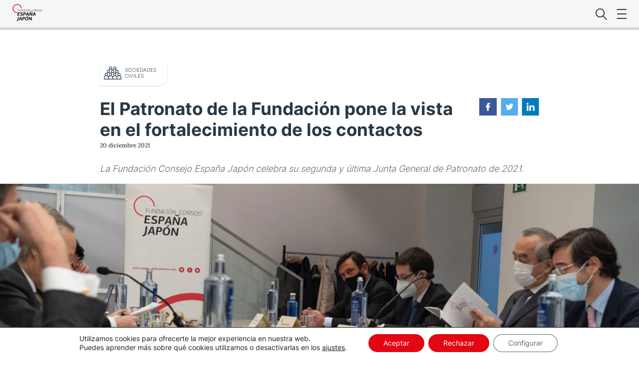

--- FILE ---
content_type: text/html; charset=UTF-8
request_url: https://spainjapanfoundation.com/lo_ultimo/el-patronato-de-la-fundacion-pone-la-vista-en-2022-y-en-el-fortalecimiento-de-los-contactos/
body_size: 18960
content:
<!doctype html>
<html lang="es">
<head>
	<meta charset="UTF-8">
	<meta name="viewport" content="width=device-width, initial-scale=1">
	<link rel="profile" href="https://gmpg.org/xfn/11">

	<meta name='robots' content='index, follow, max-image-preview:large, max-snippet:-1, max-video-preview:-1' />

	<!-- This site is optimized with the Yoast SEO plugin v26.0 - https://yoast.com/wordpress/plugins/seo/ -->
	<title>El Patronato de la Fundación pone la vista en el fortalecimiento de los contactos - Fundación Consejo España Japón</title>
	<meta name="description" content="La Fundación Consejo España Japón celebra su segunda y última Junta General de Patronato de 2021." />
	<link rel="canonical" href="https://spainjapanfoundation.com/lo_ultimo/el-patronato-de-la-fundacion-pone-la-vista-en-2022-y-en-el-fortalecimiento-de-los-contactos/" />
	<meta property="og:locale" content="es_ES" />
	<meta property="og:type" content="article" />
	<meta property="og:title" content="El Patronato de la Fundación pone la vista en el fortalecimiento de los contactos - Fundación Consejo España Japón" />
	<meta property="og:description" content="La Fundación Consejo España Japón celebra su segunda y última Junta General de Patronato de 2021." />
	<meta property="og:url" content="https://spainjapanfoundation.com/lo_ultimo/el-patronato-de-la-fundacion-pone-la-vista-en-2022-y-en-el-fortalecimiento-de-los-contactos/" />
	<meta property="og:site_name" content="Fundación Consejo España Japón" />
	<meta property="article:modified_time" content="2022-03-30T07:28:23+00:00" />
	<meta property="og:image" content="https://spainjapanfoundation.com/wp-content/uploads/2021/12/patronato-fcej-portada-720x480.jpg" />
	<meta name="twitter:card" content="summary_large_image" />
	<script type="application/ld+json" class="yoast-schema-graph">{"@context":"https://schema.org","@graph":[{"@type":"WebPage","@id":"https://spainjapanfoundation.com/lo_ultimo/el-patronato-de-la-fundacion-pone-la-vista-en-2022-y-en-el-fortalecimiento-de-los-contactos/","url":"https://spainjapanfoundation.com/lo_ultimo/el-patronato-de-la-fundacion-pone-la-vista-en-2022-y-en-el-fortalecimiento-de-los-contactos/","name":"El Patronato de la Fundación pone la vista en el fortalecimiento de los contactos - Fundación Consejo España Japón","isPartOf":{"@id":"https://spainjapanfoundation.com/#website"},"datePublished":"2021-12-20T12:03:06+00:00","dateModified":"2022-03-30T07:28:23+00:00","breadcrumb":{"@id":"https://spainjapanfoundation.com/lo_ultimo/el-patronato-de-la-fundacion-pone-la-vista-en-2022-y-en-el-fortalecimiento-de-los-contactos/#breadcrumb"},"inLanguage":"es","potentialAction":[{"@type":"ReadAction","target":["https://spainjapanfoundation.com/lo_ultimo/el-patronato-de-la-fundacion-pone-la-vista-en-2022-y-en-el-fortalecimiento-de-los-contactos/"]}]},{"@type":"BreadcrumbList","@id":"https://spainjapanfoundation.com/lo_ultimo/el-patronato-de-la-fundacion-pone-la-vista-en-2022-y-en-el-fortalecimiento-de-los-contactos/#breadcrumb","itemListElement":[{"@type":"ListItem","position":1,"name":"Home","item":"https://spainjapanfoundation.com/"},{"@type":"ListItem","position":2,"name":"El Patronato de la Fundación pone la vista en el fortalecimiento de los contactos"}]},{"@type":"WebSite","@id":"https://spainjapanfoundation.com/#website","url":"https://spainjapanfoundation.com/","name":"Fundación Consejo España Japón","description":"Fundación Consejo España Japón","publisher":{"@id":"https://spainjapanfoundation.com/#organization"},"potentialAction":[{"@type":"SearchAction","target":{"@type":"EntryPoint","urlTemplate":"https://spainjapanfoundation.com/?s={search_term_string}"},"query-input":{"@type":"PropertyValueSpecification","valueRequired":true,"valueName":"search_term_string"}}],"inLanguage":"es"},{"@type":"Organization","@id":"https://spainjapanfoundation.com/#organization","name":"Fundación Consejo España Japón","url":"https://spainjapanfoundation.com/","logo":{"@type":"ImageObject","inLanguage":"es","@id":"https://spainjapanfoundation.com/#/schema/logo/image/","url":"https://spainjapanfoundation.com/wp-content/uploads/2021/09/FCEJ-VECTORIAL.svg","contentUrl":"https://spainjapanfoundation.com/wp-content/uploads/2021/09/FCEJ-VECTORIAL.svg","width":"1024","height":"1024","caption":"Fundación Consejo España Japón"},"image":{"@id":"https://spainjapanfoundation.com/#/schema/logo/image/"}}]}</script>
	<!-- / Yoast SEO plugin. -->


<link rel='dns-prefetch' href='//code.jquery.com' />
<link rel='dns-prefetch' href='//unpkg.com' />
<link rel='dns-prefetch' href='//cdnjs.cloudflare.com' />
<link rel='dns-prefetch' href='//cdn.jsdelivr.net' />
<link rel="alternate" type="application/rss+xml" title="Fundación Consejo España Japón &raquo; Feed" href="https://spainjapanfoundation.com/feed/" />
<link rel="alternate" type="application/rss+xml" title="Fundación Consejo España Japón &raquo; Feed de los comentarios" href="https://spainjapanfoundation.com/comments/feed/" />
<link rel="alternate" title="oEmbed (JSON)" type="application/json+oembed" href="https://spainjapanfoundation.com/wp-json/oembed/1.0/embed?url=https%3A%2F%2Fspainjapanfoundation.com%2Flo_ultimo%2Fel-patronato-de-la-fundacion-pone-la-vista-en-2022-y-en-el-fortalecimiento-de-los-contactos%2F" />
<link rel="alternate" title="oEmbed (XML)" type="text/xml+oembed" href="https://spainjapanfoundation.com/wp-json/oembed/1.0/embed?url=https%3A%2F%2Fspainjapanfoundation.com%2Flo_ultimo%2Fel-patronato-de-la-fundacion-pone-la-vista-en-2022-y-en-el-fortalecimiento-de-los-contactos%2F&#038;format=xml" />
<style id='wp-img-auto-sizes-contain-inline-css'>
img:is([sizes=auto i],[sizes^="auto," i]){contain-intrinsic-size:3000px 1500px}
/*# sourceURL=wp-img-auto-sizes-contain-inline-css */
</style>
<style id='wp-emoji-styles-inline-css'>

	img.wp-smiley, img.emoji {
		display: inline !important;
		border: none !important;
		box-shadow: none !important;
		height: 1em !important;
		width: 1em !important;
		margin: 0 0.07em !important;
		vertical-align: -0.1em !important;
		background: none !important;
		padding: 0 !important;
	}
/*# sourceURL=wp-emoji-styles-inline-css */
</style>
<style id='wp-block-library-inline-css'>
:root{--wp-block-synced-color:#7a00df;--wp-block-synced-color--rgb:122,0,223;--wp-bound-block-color:var(--wp-block-synced-color);--wp-editor-canvas-background:#ddd;--wp-admin-theme-color:#007cba;--wp-admin-theme-color--rgb:0,124,186;--wp-admin-theme-color-darker-10:#006ba1;--wp-admin-theme-color-darker-10--rgb:0,107,160.5;--wp-admin-theme-color-darker-20:#005a87;--wp-admin-theme-color-darker-20--rgb:0,90,135;--wp-admin-border-width-focus:2px}@media (min-resolution:192dpi){:root{--wp-admin-border-width-focus:1.5px}}.wp-element-button{cursor:pointer}:root .has-very-light-gray-background-color{background-color:#eee}:root .has-very-dark-gray-background-color{background-color:#313131}:root .has-very-light-gray-color{color:#eee}:root .has-very-dark-gray-color{color:#313131}:root .has-vivid-green-cyan-to-vivid-cyan-blue-gradient-background{background:linear-gradient(135deg,#00d084,#0693e3)}:root .has-purple-crush-gradient-background{background:linear-gradient(135deg,#34e2e4,#4721fb 50%,#ab1dfe)}:root .has-hazy-dawn-gradient-background{background:linear-gradient(135deg,#faaca8,#dad0ec)}:root .has-subdued-olive-gradient-background{background:linear-gradient(135deg,#fafae1,#67a671)}:root .has-atomic-cream-gradient-background{background:linear-gradient(135deg,#fdd79a,#004a59)}:root .has-nightshade-gradient-background{background:linear-gradient(135deg,#330968,#31cdcf)}:root .has-midnight-gradient-background{background:linear-gradient(135deg,#020381,#2874fc)}:root{--wp--preset--font-size--normal:16px;--wp--preset--font-size--huge:42px}.has-regular-font-size{font-size:1em}.has-larger-font-size{font-size:2.625em}.has-normal-font-size{font-size:var(--wp--preset--font-size--normal)}.has-huge-font-size{font-size:var(--wp--preset--font-size--huge)}.has-text-align-center{text-align:center}.has-text-align-left{text-align:left}.has-text-align-right{text-align:right}.has-fit-text{white-space:nowrap!important}#end-resizable-editor-section{display:none}.aligncenter{clear:both}.items-justified-left{justify-content:flex-start}.items-justified-center{justify-content:center}.items-justified-right{justify-content:flex-end}.items-justified-space-between{justify-content:space-between}.screen-reader-text{border:0;clip-path:inset(50%);height:1px;margin:-1px;overflow:hidden;padding:0;position:absolute;width:1px;word-wrap:normal!important}.screen-reader-text:focus{background-color:#ddd;clip-path:none;color:#444;display:block;font-size:1em;height:auto;left:5px;line-height:normal;padding:15px 23px 14px;text-decoration:none;top:5px;width:auto;z-index:100000}html :where(.has-border-color){border-style:solid}html :where([style*=border-top-color]){border-top-style:solid}html :where([style*=border-right-color]){border-right-style:solid}html :where([style*=border-bottom-color]){border-bottom-style:solid}html :where([style*=border-left-color]){border-left-style:solid}html :where([style*=border-width]){border-style:solid}html :where([style*=border-top-width]){border-top-style:solid}html :where([style*=border-right-width]){border-right-style:solid}html :where([style*=border-bottom-width]){border-bottom-style:solid}html :where([style*=border-left-width]){border-left-style:solid}html :where(img[class*=wp-image-]){height:auto;max-width:100%}:where(figure){margin:0 0 1em}html :where(.is-position-sticky){--wp-admin--admin-bar--position-offset:var(--wp-admin--admin-bar--height,0px)}@media screen and (max-width:600px){html :where(.is-position-sticky){--wp-admin--admin-bar--position-offset:0px}}

/*# sourceURL=wp-block-library-inline-css */
</style><style id='global-styles-inline-css'>
:root{--wp--preset--aspect-ratio--square: 1;--wp--preset--aspect-ratio--4-3: 4/3;--wp--preset--aspect-ratio--3-4: 3/4;--wp--preset--aspect-ratio--3-2: 3/2;--wp--preset--aspect-ratio--2-3: 2/3;--wp--preset--aspect-ratio--16-9: 16/9;--wp--preset--aspect-ratio--9-16: 9/16;--wp--preset--color--black: #000000;--wp--preset--color--cyan-bluish-gray: #abb8c3;--wp--preset--color--white: #ffffff;--wp--preset--color--pale-pink: #f78da7;--wp--preset--color--vivid-red: #cf2e2e;--wp--preset--color--luminous-vivid-orange: #ff6900;--wp--preset--color--luminous-vivid-amber: #fcb900;--wp--preset--color--light-green-cyan: #7bdcb5;--wp--preset--color--vivid-green-cyan: #00d084;--wp--preset--color--pale-cyan-blue: #8ed1fc;--wp--preset--color--vivid-cyan-blue: #0693e3;--wp--preset--color--vivid-purple: #9b51e0;--wp--preset--gradient--vivid-cyan-blue-to-vivid-purple: linear-gradient(135deg,rgb(6,147,227) 0%,rgb(155,81,224) 100%);--wp--preset--gradient--light-green-cyan-to-vivid-green-cyan: linear-gradient(135deg,rgb(122,220,180) 0%,rgb(0,208,130) 100%);--wp--preset--gradient--luminous-vivid-amber-to-luminous-vivid-orange: linear-gradient(135deg,rgb(252,185,0) 0%,rgb(255,105,0) 100%);--wp--preset--gradient--luminous-vivid-orange-to-vivid-red: linear-gradient(135deg,rgb(255,105,0) 0%,rgb(207,46,46) 100%);--wp--preset--gradient--very-light-gray-to-cyan-bluish-gray: linear-gradient(135deg,rgb(238,238,238) 0%,rgb(169,184,195) 100%);--wp--preset--gradient--cool-to-warm-spectrum: linear-gradient(135deg,rgb(74,234,220) 0%,rgb(151,120,209) 20%,rgb(207,42,186) 40%,rgb(238,44,130) 60%,rgb(251,105,98) 80%,rgb(254,248,76) 100%);--wp--preset--gradient--blush-light-purple: linear-gradient(135deg,rgb(255,206,236) 0%,rgb(152,150,240) 100%);--wp--preset--gradient--blush-bordeaux: linear-gradient(135deg,rgb(254,205,165) 0%,rgb(254,45,45) 50%,rgb(107,0,62) 100%);--wp--preset--gradient--luminous-dusk: linear-gradient(135deg,rgb(255,203,112) 0%,rgb(199,81,192) 50%,rgb(65,88,208) 100%);--wp--preset--gradient--pale-ocean: linear-gradient(135deg,rgb(255,245,203) 0%,rgb(182,227,212) 50%,rgb(51,167,181) 100%);--wp--preset--gradient--electric-grass: linear-gradient(135deg,rgb(202,248,128) 0%,rgb(113,206,126) 100%);--wp--preset--gradient--midnight: linear-gradient(135deg,rgb(2,3,129) 0%,rgb(40,116,252) 100%);--wp--preset--font-size--small: 13px;--wp--preset--font-size--medium: 20px;--wp--preset--font-size--large: 36px;--wp--preset--font-size--x-large: 42px;--wp--preset--spacing--20: 0.44rem;--wp--preset--spacing--30: 0.67rem;--wp--preset--spacing--40: 1rem;--wp--preset--spacing--50: 1.5rem;--wp--preset--spacing--60: 2.25rem;--wp--preset--spacing--70: 3.38rem;--wp--preset--spacing--80: 5.06rem;--wp--preset--shadow--natural: 6px 6px 9px rgba(0, 0, 0, 0.2);--wp--preset--shadow--deep: 12px 12px 50px rgba(0, 0, 0, 0.4);--wp--preset--shadow--sharp: 6px 6px 0px rgba(0, 0, 0, 0.2);--wp--preset--shadow--outlined: 6px 6px 0px -3px rgb(255, 255, 255), 6px 6px rgb(0, 0, 0);--wp--preset--shadow--crisp: 6px 6px 0px rgb(0, 0, 0);}:where(.is-layout-flex){gap: 0.5em;}:where(.is-layout-grid){gap: 0.5em;}body .is-layout-flex{display: flex;}.is-layout-flex{flex-wrap: wrap;align-items: center;}.is-layout-flex > :is(*, div){margin: 0;}body .is-layout-grid{display: grid;}.is-layout-grid > :is(*, div){margin: 0;}:where(.wp-block-columns.is-layout-flex){gap: 2em;}:where(.wp-block-columns.is-layout-grid){gap: 2em;}:where(.wp-block-post-template.is-layout-flex){gap: 1.25em;}:where(.wp-block-post-template.is-layout-grid){gap: 1.25em;}.has-black-color{color: var(--wp--preset--color--black) !important;}.has-cyan-bluish-gray-color{color: var(--wp--preset--color--cyan-bluish-gray) !important;}.has-white-color{color: var(--wp--preset--color--white) !important;}.has-pale-pink-color{color: var(--wp--preset--color--pale-pink) !important;}.has-vivid-red-color{color: var(--wp--preset--color--vivid-red) !important;}.has-luminous-vivid-orange-color{color: var(--wp--preset--color--luminous-vivid-orange) !important;}.has-luminous-vivid-amber-color{color: var(--wp--preset--color--luminous-vivid-amber) !important;}.has-light-green-cyan-color{color: var(--wp--preset--color--light-green-cyan) !important;}.has-vivid-green-cyan-color{color: var(--wp--preset--color--vivid-green-cyan) !important;}.has-pale-cyan-blue-color{color: var(--wp--preset--color--pale-cyan-blue) !important;}.has-vivid-cyan-blue-color{color: var(--wp--preset--color--vivid-cyan-blue) !important;}.has-vivid-purple-color{color: var(--wp--preset--color--vivid-purple) !important;}.has-black-background-color{background-color: var(--wp--preset--color--black) !important;}.has-cyan-bluish-gray-background-color{background-color: var(--wp--preset--color--cyan-bluish-gray) !important;}.has-white-background-color{background-color: var(--wp--preset--color--white) !important;}.has-pale-pink-background-color{background-color: var(--wp--preset--color--pale-pink) !important;}.has-vivid-red-background-color{background-color: var(--wp--preset--color--vivid-red) !important;}.has-luminous-vivid-orange-background-color{background-color: var(--wp--preset--color--luminous-vivid-orange) !important;}.has-luminous-vivid-amber-background-color{background-color: var(--wp--preset--color--luminous-vivid-amber) !important;}.has-light-green-cyan-background-color{background-color: var(--wp--preset--color--light-green-cyan) !important;}.has-vivid-green-cyan-background-color{background-color: var(--wp--preset--color--vivid-green-cyan) !important;}.has-pale-cyan-blue-background-color{background-color: var(--wp--preset--color--pale-cyan-blue) !important;}.has-vivid-cyan-blue-background-color{background-color: var(--wp--preset--color--vivid-cyan-blue) !important;}.has-vivid-purple-background-color{background-color: var(--wp--preset--color--vivid-purple) !important;}.has-black-border-color{border-color: var(--wp--preset--color--black) !important;}.has-cyan-bluish-gray-border-color{border-color: var(--wp--preset--color--cyan-bluish-gray) !important;}.has-white-border-color{border-color: var(--wp--preset--color--white) !important;}.has-pale-pink-border-color{border-color: var(--wp--preset--color--pale-pink) !important;}.has-vivid-red-border-color{border-color: var(--wp--preset--color--vivid-red) !important;}.has-luminous-vivid-orange-border-color{border-color: var(--wp--preset--color--luminous-vivid-orange) !important;}.has-luminous-vivid-amber-border-color{border-color: var(--wp--preset--color--luminous-vivid-amber) !important;}.has-light-green-cyan-border-color{border-color: var(--wp--preset--color--light-green-cyan) !important;}.has-vivid-green-cyan-border-color{border-color: var(--wp--preset--color--vivid-green-cyan) !important;}.has-pale-cyan-blue-border-color{border-color: var(--wp--preset--color--pale-cyan-blue) !important;}.has-vivid-cyan-blue-border-color{border-color: var(--wp--preset--color--vivid-cyan-blue) !important;}.has-vivid-purple-border-color{border-color: var(--wp--preset--color--vivid-purple) !important;}.has-vivid-cyan-blue-to-vivid-purple-gradient-background{background: var(--wp--preset--gradient--vivid-cyan-blue-to-vivid-purple) !important;}.has-light-green-cyan-to-vivid-green-cyan-gradient-background{background: var(--wp--preset--gradient--light-green-cyan-to-vivid-green-cyan) !important;}.has-luminous-vivid-amber-to-luminous-vivid-orange-gradient-background{background: var(--wp--preset--gradient--luminous-vivid-amber-to-luminous-vivid-orange) !important;}.has-luminous-vivid-orange-to-vivid-red-gradient-background{background: var(--wp--preset--gradient--luminous-vivid-orange-to-vivid-red) !important;}.has-very-light-gray-to-cyan-bluish-gray-gradient-background{background: var(--wp--preset--gradient--very-light-gray-to-cyan-bluish-gray) !important;}.has-cool-to-warm-spectrum-gradient-background{background: var(--wp--preset--gradient--cool-to-warm-spectrum) !important;}.has-blush-light-purple-gradient-background{background: var(--wp--preset--gradient--blush-light-purple) !important;}.has-blush-bordeaux-gradient-background{background: var(--wp--preset--gradient--blush-bordeaux) !important;}.has-luminous-dusk-gradient-background{background: var(--wp--preset--gradient--luminous-dusk) !important;}.has-pale-ocean-gradient-background{background: var(--wp--preset--gradient--pale-ocean) !important;}.has-electric-grass-gradient-background{background: var(--wp--preset--gradient--electric-grass) !important;}.has-midnight-gradient-background{background: var(--wp--preset--gradient--midnight) !important;}.has-small-font-size{font-size: var(--wp--preset--font-size--small) !important;}.has-medium-font-size{font-size: var(--wp--preset--font-size--medium) !important;}.has-large-font-size{font-size: var(--wp--preset--font-size--large) !important;}.has-x-large-font-size{font-size: var(--wp--preset--font-size--x-large) !important;}
/*# sourceURL=global-styles-inline-css */
</style>

<style id='classic-theme-styles-inline-css'>
/*! This file is auto-generated */
.wp-block-button__link{color:#fff;background-color:#32373c;border-radius:9999px;box-shadow:none;text-decoration:none;padding:calc(.667em + 2px) calc(1.333em + 2px);font-size:1.125em}.wp-block-file__button{background:#32373c;color:#fff;text-decoration:none}
/*# sourceURL=/wp-includes/css/classic-themes.min.css */
</style>
<link rel='stylesheet' id='contact-form-7-css' href='https://spainjapanfoundation.com/wp-content/plugins/contact-form-7/includes/css/styles.css?ver=6.1.1' media='all' />
<link rel='stylesheet' id='fcej-style-css' href='https://spainjapanfoundation.com/wp-content/themes/fcej/css/style.css?ver=1.2.0' media='all' />
<link rel='stylesheet' id='swiperStyle-css' href='https://unpkg.com/swiper/swiper-bundle.css?ver=6.9' media='all' />
<link rel='stylesheet' id='wpdreams-asl-basic-css' href='https://spainjapanfoundation.com/wp-content/plugins/ajax-search-lite/css/style.basic.css?ver=4.13.3' media='all' />
<style id='wpdreams-asl-basic-inline-css'>

					div[id*='ajaxsearchlitesettings'].searchsettings .asl_option_inner label {
						font-size: 0px !important;
						color: rgba(0, 0, 0, 0);
					}
					div[id*='ajaxsearchlitesettings'].searchsettings .asl_option_inner label:after {
						font-size: 11px !important;
						position: absolute;
						top: 0;
						left: 0;
						z-index: 1;
					}
					.asl_w_container {
						width: 100%;
						margin: 0px 0px 0px 0px;
						min-width: 200px;
					}
					div[id*='ajaxsearchlite'].asl_m {
						width: 100%;
					}
					div[id*='ajaxsearchliteres'].wpdreams_asl_results div.resdrg span.highlighted {
						font-weight: bold;
						color: rgba(217, 49, 43, 1);
						background-color: rgba(238, 238, 238, 1);
					}
					div[id*='ajaxsearchliteres'].wpdreams_asl_results .results img.asl_image {
						width: 70px;
						height: 70px;
						object-fit: cover;
					}
					div[id*='ajaxsearchlite'].asl_r .results {
						max-height: none;
					}
					div[id*='ajaxsearchlite'].asl_r {
						position: absolute;
					}
				
						.asl_m .probox svg {
							fill: rgb(255, 255, 255) !important;
						}
						.asl_m .probox .innericon {
							background-color: rgba(255, 255, 255, 1) !important;
							background-image: none !important;
							-webkit-background-image: none !important;
							-ms-background-image: none !important;
						}
					
						div.asl_r.asl_w.vertical .results .item::after {
							display: block;
							position: absolute;
							bottom: 0;
							content: '';
							height: 1px;
							width: 100%;
							background: #D8D8D8;
						}
						div.asl_r.asl_w.vertical .results .item.asl_last_item::after {
							display: none;
						}
					
/*# sourceURL=wpdreams-asl-basic-inline-css */
</style>
<link rel='stylesheet' id='wpdreams-asl-instance-css' href='https://spainjapanfoundation.com/wp-content/plugins/ajax-search-lite/css/style-underline.css?ver=4.13.3' media='all' />
<link rel='stylesheet' id='moove_gdpr_frontend-css' href='https://spainjapanfoundation.com/wp-content/plugins/gdpr-cookie-compliance/dist/styles/gdpr-main-nf.css?ver=5.0.8' media='all' />
<style id='moove_gdpr_frontend-inline-css'>
				#moove_gdpr_cookie_modal .moove-gdpr-modal-content .moove-gdpr-tab-main h3.tab-title, 
				#moove_gdpr_cookie_modal .moove-gdpr-modal-content .moove-gdpr-tab-main span.tab-title,
				#moove_gdpr_cookie_modal .moove-gdpr-modal-content .moove-gdpr-modal-left-content #moove-gdpr-menu li a, 
				#moove_gdpr_cookie_modal .moove-gdpr-modal-content .moove-gdpr-modal-left-content #moove-gdpr-menu li button,
				#moove_gdpr_cookie_modal .moove-gdpr-modal-content .moove-gdpr-modal-left-content .moove-gdpr-branding-cnt a,
				#moove_gdpr_cookie_modal .moove-gdpr-modal-content .moove-gdpr-modal-footer-content .moove-gdpr-button-holder a.mgbutton, 
				#moove_gdpr_cookie_modal .moove-gdpr-modal-content .moove-gdpr-modal-footer-content .moove-gdpr-button-holder button.mgbutton,
				#moove_gdpr_cookie_modal .cookie-switch .cookie-slider:after, 
				#moove_gdpr_cookie_modal .cookie-switch .slider:after, 
				#moove_gdpr_cookie_modal .switch .cookie-slider:after, 
				#moove_gdpr_cookie_modal .switch .slider:after,
				#moove_gdpr_cookie_info_bar .moove-gdpr-info-bar-container .moove-gdpr-info-bar-content p, 
				#moove_gdpr_cookie_info_bar .moove-gdpr-info-bar-container .moove-gdpr-info-bar-content p a,
				#moove_gdpr_cookie_info_bar .moove-gdpr-info-bar-container .moove-gdpr-info-bar-content a.mgbutton, 
				#moove_gdpr_cookie_info_bar .moove-gdpr-info-bar-container .moove-gdpr-info-bar-content button.mgbutton,
				#moove_gdpr_cookie_modal .moove-gdpr-modal-content .moove-gdpr-tab-main .moove-gdpr-tab-main-content h1, 
				#moove_gdpr_cookie_modal .moove-gdpr-modal-content .moove-gdpr-tab-main .moove-gdpr-tab-main-content h2, 
				#moove_gdpr_cookie_modal .moove-gdpr-modal-content .moove-gdpr-tab-main .moove-gdpr-tab-main-content h3, 
				#moove_gdpr_cookie_modal .moove-gdpr-modal-content .moove-gdpr-tab-main .moove-gdpr-tab-main-content h4, 
				#moove_gdpr_cookie_modal .moove-gdpr-modal-content .moove-gdpr-tab-main .moove-gdpr-tab-main-content h5, 
				#moove_gdpr_cookie_modal .moove-gdpr-modal-content .moove-gdpr-tab-main .moove-gdpr-tab-main-content h6,
				#moove_gdpr_cookie_modal .moove-gdpr-modal-content.moove_gdpr_modal_theme_v2 .moove-gdpr-modal-title .tab-title,
				#moove_gdpr_cookie_modal .moove-gdpr-modal-content.moove_gdpr_modal_theme_v2 .moove-gdpr-tab-main h3.tab-title, 
				#moove_gdpr_cookie_modal .moove-gdpr-modal-content.moove_gdpr_modal_theme_v2 .moove-gdpr-tab-main span.tab-title,
				#moove_gdpr_cookie_modal .moove-gdpr-modal-content.moove_gdpr_modal_theme_v2 .moove-gdpr-branding-cnt a {
					font-weight: inherit				}
			#moove_gdpr_cookie_modal,#moove_gdpr_cookie_info_bar,.gdpr_cookie_settings_shortcode_content{font-family:Inter}#moove_gdpr_save_popup_settings_button{background-color:#373737;color:#fff}#moove_gdpr_save_popup_settings_button:hover{background-color:#000}#moove_gdpr_cookie_info_bar .moove-gdpr-info-bar-container .moove-gdpr-info-bar-content a.mgbutton,#moove_gdpr_cookie_info_bar .moove-gdpr-info-bar-container .moove-gdpr-info-bar-content button.mgbutton{background-color:#e30613}#moove_gdpr_cookie_modal .moove-gdpr-modal-content .moove-gdpr-modal-footer-content .moove-gdpr-button-holder a.mgbutton,#moove_gdpr_cookie_modal .moove-gdpr-modal-content .moove-gdpr-modal-footer-content .moove-gdpr-button-holder button.mgbutton,.gdpr_cookie_settings_shortcode_content .gdpr-shr-button.button-green{background-color:#e30613;border-color:#e30613}#moove_gdpr_cookie_modal .moove-gdpr-modal-content .moove-gdpr-modal-footer-content .moove-gdpr-button-holder a.mgbutton:hover,#moove_gdpr_cookie_modal .moove-gdpr-modal-content .moove-gdpr-modal-footer-content .moove-gdpr-button-holder button.mgbutton:hover,.gdpr_cookie_settings_shortcode_content .gdpr-shr-button.button-green:hover{background-color:#fff;color:#e30613}#moove_gdpr_cookie_modal .moove-gdpr-modal-content .moove-gdpr-modal-close i,#moove_gdpr_cookie_modal .moove-gdpr-modal-content .moove-gdpr-modal-close span.gdpr-icon{background-color:#e30613;border:1px solid #e30613}#moove_gdpr_cookie_info_bar span.change-settings-button.focus-g,#moove_gdpr_cookie_info_bar span.change-settings-button:focus,#moove_gdpr_cookie_info_bar button.change-settings-button.focus-g,#moove_gdpr_cookie_info_bar button.change-settings-button:focus{-webkit-box-shadow:0 0 1px 3px #e30613;-moz-box-shadow:0 0 1px 3px #e30613;box-shadow:0 0 1px 3px #e30613}#moove_gdpr_cookie_modal .moove-gdpr-modal-content .moove-gdpr-modal-close i:hover,#moove_gdpr_cookie_modal .moove-gdpr-modal-content .moove-gdpr-modal-close span.gdpr-icon:hover,#moove_gdpr_cookie_info_bar span[data-href]>u.change-settings-button{color:#e30613}#moove_gdpr_cookie_modal .moove-gdpr-modal-content .moove-gdpr-modal-left-content #moove-gdpr-menu li.menu-item-selected a span.gdpr-icon,#moove_gdpr_cookie_modal .moove-gdpr-modal-content .moove-gdpr-modal-left-content #moove-gdpr-menu li.menu-item-selected button span.gdpr-icon{color:inherit}#moove_gdpr_cookie_modal .moove-gdpr-modal-content .moove-gdpr-modal-left-content #moove-gdpr-menu li a span.gdpr-icon,#moove_gdpr_cookie_modal .moove-gdpr-modal-content .moove-gdpr-modal-left-content #moove-gdpr-menu li button span.gdpr-icon{color:inherit}#moove_gdpr_cookie_modal .gdpr-acc-link{line-height:0;font-size:0;color:transparent;position:absolute}#moove_gdpr_cookie_modal .moove-gdpr-modal-content .moove-gdpr-modal-close:hover i,#moove_gdpr_cookie_modal .moove-gdpr-modal-content .moove-gdpr-modal-left-content #moove-gdpr-menu li a,#moove_gdpr_cookie_modal .moove-gdpr-modal-content .moove-gdpr-modal-left-content #moove-gdpr-menu li button,#moove_gdpr_cookie_modal .moove-gdpr-modal-content .moove-gdpr-modal-left-content #moove-gdpr-menu li button i,#moove_gdpr_cookie_modal .moove-gdpr-modal-content .moove-gdpr-modal-left-content #moove-gdpr-menu li a i,#moove_gdpr_cookie_modal .moove-gdpr-modal-content .moove-gdpr-tab-main .moove-gdpr-tab-main-content a:hover,#moove_gdpr_cookie_info_bar.moove-gdpr-dark-scheme .moove-gdpr-info-bar-container .moove-gdpr-info-bar-content a.mgbutton:hover,#moove_gdpr_cookie_info_bar.moove-gdpr-dark-scheme .moove-gdpr-info-bar-container .moove-gdpr-info-bar-content button.mgbutton:hover,#moove_gdpr_cookie_info_bar.moove-gdpr-dark-scheme .moove-gdpr-info-bar-container .moove-gdpr-info-bar-content a:hover,#moove_gdpr_cookie_info_bar.moove-gdpr-dark-scheme .moove-gdpr-info-bar-container .moove-gdpr-info-bar-content button:hover,#moove_gdpr_cookie_info_bar.moove-gdpr-dark-scheme .moove-gdpr-info-bar-container .moove-gdpr-info-bar-content span.change-settings-button:hover,#moove_gdpr_cookie_info_bar.moove-gdpr-dark-scheme .moove-gdpr-info-bar-container .moove-gdpr-info-bar-content button.change-settings-button:hover,#moove_gdpr_cookie_info_bar.moove-gdpr-dark-scheme .moove-gdpr-info-bar-container .moove-gdpr-info-bar-content u.change-settings-button:hover,#moove_gdpr_cookie_info_bar span[data-href]>u.change-settings-button,#moove_gdpr_cookie_info_bar.moove-gdpr-dark-scheme .moove-gdpr-info-bar-container .moove-gdpr-info-bar-content a.mgbutton.focus-g,#moove_gdpr_cookie_info_bar.moove-gdpr-dark-scheme .moove-gdpr-info-bar-container .moove-gdpr-info-bar-content button.mgbutton.focus-g,#moove_gdpr_cookie_info_bar.moove-gdpr-dark-scheme .moove-gdpr-info-bar-container .moove-gdpr-info-bar-content a.focus-g,#moove_gdpr_cookie_info_bar.moove-gdpr-dark-scheme .moove-gdpr-info-bar-container .moove-gdpr-info-bar-content button.focus-g,#moove_gdpr_cookie_info_bar.moove-gdpr-dark-scheme .moove-gdpr-info-bar-container .moove-gdpr-info-bar-content a.mgbutton:focus,#moove_gdpr_cookie_info_bar.moove-gdpr-dark-scheme .moove-gdpr-info-bar-container .moove-gdpr-info-bar-content button.mgbutton:focus,#moove_gdpr_cookie_info_bar.moove-gdpr-dark-scheme .moove-gdpr-info-bar-container .moove-gdpr-info-bar-content a:focus,#moove_gdpr_cookie_info_bar.moove-gdpr-dark-scheme .moove-gdpr-info-bar-container .moove-gdpr-info-bar-content button:focus,#moove_gdpr_cookie_info_bar.moove-gdpr-dark-scheme .moove-gdpr-info-bar-container .moove-gdpr-info-bar-content span.change-settings-button.focus-g,span.change-settings-button:focus,button.change-settings-button.focus-g,button.change-settings-button:focus,#moove_gdpr_cookie_info_bar.moove-gdpr-dark-scheme .moove-gdpr-info-bar-container .moove-gdpr-info-bar-content u.change-settings-button.focus-g,#moove_gdpr_cookie_info_bar.moove-gdpr-dark-scheme .moove-gdpr-info-bar-container .moove-gdpr-info-bar-content u.change-settings-button:focus{color:#e30613}#moove_gdpr_cookie_modal .moove-gdpr-branding.focus-g span,#moove_gdpr_cookie_modal .moove-gdpr-modal-content .moove-gdpr-tab-main a.focus-g,#moove_gdpr_cookie_modal .moove-gdpr-modal-content .moove-gdpr-tab-main .gdpr-cd-details-toggle.focus-g{color:#e30613}#moove_gdpr_cookie_modal.gdpr_lightbox-hide{display:none}
/*# sourceURL=moove_gdpr_frontend-inline-css */
</style>
<script src="https://code.jquery.com/jquery-3.4.1.min.js?ver=3.4.1" id="jquery-js"></script>
<script src="https://spainjapanfoundation.com/wp-content/themes/fcej/js/jquery.appear.js?ver=1.2.0" id="appear-js"></script>
<script src="https://spainjapanfoundation.com/wp-content/themes/fcej/js/progressbar.min.js?ver=1.2.0" id="progressbar-js"></script>
<script src="https://spainjapanfoundation.com/wp-content/themes/fcej/js/header.js?ver=1.2.0" id="header-js"></script>
<script src="https://spainjapanfoundation.com/wp-content/themes/fcej/js/animaciones.js?ver=1.2.0" id="animaciones-js"></script>
<script src="https://spainjapanfoundation.com/wp-content/themes/fcej/js/search.js?ver=1.2.0" id="search-js"></script>
<script src="https://unpkg.com/swiper/swiper-bundle.js?ver=6.0.2" id="swiper-js"></script>
<script src="https://spainjapanfoundation.com/wp-content/themes/fcej/js/jquery.paginate.js?ver=20151215" id="pagination-js"></script>
<script src="https://spainjapanfoundation.com/wp-content/themes/fcej/js/autotyping.min.js?ver=1.2.0" id="autotype-js"></script>
<script src="https://cdnjs.cloudflare.com/ajax/libs/vivus/0.4.6/vivus.min.js?ver=0.4.6" id="vivus-js"></script>
<script src="https://cdn.jsdelivr.net/npm/paroller.js@1.4.7/dist/jquery.paroller.min.js?ver=1.4.7" id="paroller-js"></script>
<link rel="https://api.w.org/" href="https://spainjapanfoundation.com/wp-json/" /><link rel="alternate" title="JSON" type="application/json" href="https://spainjapanfoundation.com/wp-json/wp/v2/lo_ultimo/4410" /><link rel="EditURI" type="application/rsd+xml" title="RSD" href="https://spainjapanfoundation.com/xmlrpc.php?rsd" />
<meta name="generator" content="WordPress 6.9" />
<link rel='shortlink' href='https://spainjapanfoundation.com/?p=4410' />
				<link rel="preconnect" href="https://fonts.gstatic.com" crossorigin />
				<link rel="preload" as="style" href="//fonts.googleapis.com/css?family=Open+Sans&display=swap" />
								<link rel="stylesheet" href="//fonts.googleapis.com/css?family=Open+Sans&display=swap" media="all" />
				<style>.recentcomments a{display:inline !important;padding:0 !important;margin:0 !important;}</style><link rel="icon" href="https://spainjapanfoundation.com/wp-content/uploads/2021/09/Diseno-sin-titulo-72-150x150.png" sizes="32x32" />
<link rel="icon" href="https://spainjapanfoundation.com/wp-content/uploads/2021/09/Diseno-sin-titulo-72-300x300.png" sizes="192x192" />
<link rel="apple-touch-icon" href="https://spainjapanfoundation.com/wp-content/uploads/2021/09/Diseno-sin-titulo-72-300x300.png" />
<meta name="msapplication-TileImage" content="https://spainjapanfoundation.com/wp-content/uploads/2021/09/Diseno-sin-titulo-72-300x300.png" />

	<!-- Google Analytics -->
<script>
(function(i,s,o,g,r,a,m){i['GoogleAnalyticsObject']=r;i[r]=i[r]||function(){
(i[r].q=i[r].q||[]).push(arguments)},i[r].l=1*new Date();a=s.createElement(o),
m=s.getElementsByTagName(o)[0];a.async=1;a.src=g;m.parentNode.insertBefore(a,m)
})(window,document,'script','https://www.google-analytics.com/analytics.js','ga');

ga('create', 'UA-63009392-1', 'auto');
ga('send', 'pageview');
</script>
<!-- End Google Analytics -->

<!-- Google tag (gtag.js) -->
<script async src="https://www.googletagmanager.com/gtag/js?id=G-1X3X99045X"></script>
<script>
  window.dataLayer = window.dataLayer || [];
  function gtag(){dataLayer.push(arguments);}
  gtag('js', new Date());

  gtag('config', 'G-1X3X99045X');
</script></head>

<body class="wp-singular lo_ultimo-template-default single single-lo_ultimo postid-4410 wp-theme-fcej browser-Chrome">
<div id="page" class="site">
					<header id="masthead" class="site-header">
					<div id="header-big" class="">
						<a href="https://spainjapanfoundation.com" class="logo-link">
							<img class="logo-header logo-header-blanco" src="/wp-content/themes/fcej/assets/logo-header-blanco.svg" alt="Logo Fundación España Japón">
							<img class="logo-header logo-header-negro" src="/wp-content/themes/fcej/assets/logo-header-negro.svg" alt="Logo Fundación España Japón">
						</a>
						<div class="nav-container">
							<div class="nav-header-big"><ul id="menu-menu-header" class="menu"><li id="menu-item-212" class="menu-item menu-item-type-post_type menu-item-object-page menu-item-home menu-item-212"><a href="https://spainjapanfoundation.com/">Inicio</a></li>
<li id="menu-item-213" class="menu-item menu-item-type-custom menu-item-object-custom menu-item-has-children menu-item-213"><a href="#">Nosotros</a>
<ul class="sub-menu">
	<li id="menu-item-215" class="menu-item menu-item-type-post_type menu-item-object-page menu-item-215"><a href="https://spainjapanfoundation.com/la-fundacion/">La Fundación</a></li>
	<li id="menu-item-216" class="menu-item menu-item-type-post_type menu-item-object-page menu-item-216"><a href="https://spainjapanfoundation.com/patronato/">Patronato</a></li>
	<li id="menu-item-214" class="menu-item menu-item-type-post_type menu-item-object-page menu-item-214"><a href="https://spainjapanfoundation.com/colabora/">Colabora</a></li>
	<li id="menu-item-424" class="menu-item menu-item-type-post_type menu-item-object-page menu-item-424"><a href="https://spainjapanfoundation.com/transparencia/">Transparencia</a></li>
</ul>
</li>
<li id="menu-item-222" class="menu-item menu-item-type-post_type menu-item-object-page menu-item-222"><a href="https://spainjapanfoundation.com/lo-ultimo-de-la-fundacion/">Lo último de la Fundación</a></li>
<li id="menu-item-251" class="menu-item menu-item-type-post_type menu-item-object-page menu-item-251"><a href="https://spainjapanfoundation.com/foro-espana-japon/">Foro España-Japón</a></li>
<li id="menu-item-218" class="menu-item menu-item-type-post_type menu-item-object-page menu-item-218"><a href="https://spainjapanfoundation.com/eventos/">Eventos</a></li>
</ul></div>							<a class="btn-header btn-header-search">
								<img src="/wp-content/themes/fcej/assets/search-icon.svg" alt="Buscar Icon">
							</a>
							<a class="btn-header hamburguer-btn btn-header-open">
								<div class="line line-1"></div>
								<div class="line line-2"></div>
								<div class="line line-3"></div>
							</a>
						</div>
					</div>
					<div id="header-collapsed">
						<a href="https://spainjapanfoundation.com" class="logo-link">
							<img class="logo-header logo-header-negro" src="/wp-content/themes/fcej/assets/logo-header-negro.svg" alt="Logo Fundación España Japón">
						</a>
						<div class="header-collapsed-buttons">
							<a class="btn-header btn-header-search">
								<img src="/wp-content/themes/fcej/assets/search-icon-negro.svg" alt="Buscar Icon">
							</a>
							<a class="btn-header hamburguer-btn btn-header-open">
								<div class="line line-1"></div>
								<div class="line line-2"></div>
								<div class="line line-3"></div>
							</a>
						</div>
					</div>
					<div id="menu-collapsed">
						<img src="/wp-content/themes/fcej/assets/sombra-monte-fuji.svg" alt="Sombra Monte Fuji" class="sombra-menu-collapsed">
						<div class="menu-collapsed-content">
							<div class="nav-header-collapsed"><ul id="menu-menu-header-interno" class="menu"><li id="menu-item-252" class="menu-item menu-item-type-post_type menu-item-object-page menu-item-home menu-item-252"><a href="https://spainjapanfoundation.com/">Inicio</a></li>
<li id="menu-item-253" class="menu-item menu-item-type-custom menu-item-object-custom menu-item-has-children menu-item-253"><a href="#">Nosotros</a>
<ul class="sub-menu">
	<li id="menu-item-255" class="menu-item menu-item-type-post_type menu-item-object-page menu-item-255"><a href="https://spainjapanfoundation.com/la-fundacion/">La Fundación</a></li>
	<li id="menu-item-256" class="menu-item menu-item-type-post_type menu-item-object-page menu-item-256"><a href="https://spainjapanfoundation.com/patronato/">Patronato</a></li>
	<li id="menu-item-254" class="menu-item menu-item-type-post_type menu-item-object-page menu-item-254"><a href="https://spainjapanfoundation.com/colabora/">Colabora</a></li>
	<li id="menu-item-423" class="menu-item menu-item-type-post_type menu-item-object-page menu-item-423"><a href="https://spainjapanfoundation.com/transparencia/">Transparencia</a></li>
</ul>
</li>
<li id="menu-item-257" class="menu-item menu-item-type-post_type menu-item-object-page menu-item-257"><a href="https://spainjapanfoundation.com/lo-ultimo-de-la-fundacion/">Lo último de la Fundación</a></li>
<li id="menu-item-258" class="menu-item menu-item-type-post_type menu-item-object-page menu-item-258"><a href="https://spainjapanfoundation.com/foro-espana-japon/">Foro España-Japón</a></li>
<li id="menu-item-259" class="menu-item menu-item-type-post_type menu-item-object-page menu-item-259"><a href="https://spainjapanfoundation.com/eventos/">Eventos</a></li>
<li id="menu-item-260" class="menu-item menu-item-type-post_type menu-item-object-page menu-item-260"><a href="https://spainjapanfoundation.com/premio-de-la-fundacion/">Premio de la Fundación</a></li>
<li id="menu-item-261" class="menu-item menu-item-type-post_type menu-item-object-page menu-item-261"><a href="https://spainjapanfoundation.com/noticias-espana-japon/">Noticias España-Japón</a></li>
</ul></div>							<div class="social-container">
								<a target="_blank" href="https://www.facebook.com/FundacionConsejoEspanaJapon" class="social-link">
									<img src="/wp-content/themes/fcej/assets/facebook-icon-dark.svg" alt="facebook Icon">
									<img class="color" src="/wp-content/themes/fcej/assets/facebook-icon-color.svg" alt="facebook Icon">
								</a>
								<a target="_blank" href="https://twitter.com/SpainJapan" class="social-link">
									<img src="/wp-content/themes/fcej/assets/twitter-icon-dark.svg" alt="twitter Icon">
									<img class="color" src="/wp-content/themes/fcej/assets/twitter-icon-color.svg" alt="twitter Icon">
								</a>
								<a target="_blank" href="https://www.instagram.com/spain.japan/?hl=es" class="social-link">
									<img src="/wp-content/themes/fcej/assets/instagram-icon-dark.svg" alt="instagram Icon">
									<img class="color" src="/wp-content/themes/fcej/assets/instagram-icon-color.svg" alt="instagram Icon">
								</a>
								<a target="_blank" href="https://www.linkedin.com/company/fundaci%C3%B3n-consejo-espa%C3%B1a-jap%C3%B3n/" class="social-link">
									<img src="/wp-content/themes/fcej/assets/linkedin-icon-dark.svg" alt="linkedin Icon">
									<img class="color" src="/wp-content/themes/fcej/assets/linkedin-icon-color.svg" alt="linkedin Icon">
								</a>
								<a target="_blank" href="https://www.youtube.com/channel/UCj7AJK8fx4w_QpVRseL3VEA" class="social-link">
									<img src="/wp-content/themes/fcej/assets/youtube-icon-dark.svg" alt="youtube Icon">
									<img class="color" src="/wp-content/themes/fcej/assets/youtube-icon-color.svg" alt="youtube Icon">
								</a>
							</div>
							<div class="menu-legal"><ul id="menu-menu-legal" class="menu-primary-btn"><li id="menu-item-197" class="menu-item menu-item-type-post_type menu-item-object-page menu-item-197"><a href="https://spainjapanfoundation.com/aviso-legal/">Aviso legal</a></li>
<li id="menu-item-207" class="menu-item menu-item-type-post_type menu-item-object-page menu-item-207"><a href="https://spainjapanfoundation.com/politica-de-privacidad/">Política de privacidad</a></li>
<li id="menu-item-199" class="menu-item menu-item-type-post_type menu-item-object-page menu-item-199"><a href="https://spainjapanfoundation.com/contacta/">Contacta</a></li>
</ul></div>						</div>
					</div>
					<div id="contenedor-busqueda">
						<a class="cerrar-busqueda hoverable"></a>
						<div class="asl_w_container asl_w_container_1" data-id="1" data-instance="1">
	<div id='ajaxsearchlite1'
		data-id="1"
		data-instance="1"
		class="asl_w asl_m asl_m_1 asl_m_1_1">
		<div class="probox">

	
	<div class='prosettings' style='display:none;' data-opened=0>
				<div class='innericon'>
			<svg version="1.1" xmlns="http://www.w3.org/2000/svg" xmlns:xlink="http://www.w3.org/1999/xlink" x="0px" y="0px" width="22" height="22" viewBox="0 0 512 512" enable-background="new 0 0 512 512" xml:space="preserve">
					<polygon transform = "rotate(90 256 256)" points="142.332,104.886 197.48,50 402.5,256 197.48,462 142.332,407.113 292.727,256 "/>
				</svg>
		</div>
	</div>

	
	
	<div class='proinput'>
		<form role="search" action='#' autocomplete="off"
				aria-label="Search form">
			<input aria-label="Search input"
					type='search' class='orig'
					tabindex="0"
					name='phrase'
					placeholder='Buscar...'
					value=''
					autocomplete="off"/>
			<input aria-label="Search autocomplete"
					type='text'
					class='autocomplete'
					tabindex="-1"
					name='phrase'
					value=''
					autocomplete="off" disabled/>
			<input type='submit' value="Start search" style='width:0; height: 0; visibility: hidden;'>
		</form>
	</div>

	
	
	<button class='promagnifier' tabindex="0" aria-label="Search magnifier">
				<span class='innericon' style="display:block;">
			<svg version="1.1" xmlns="http://www.w3.org/2000/svg" xmlns:xlink="http://www.w3.org/1999/xlink" x="0px" y="0px" width="22" height="22" viewBox="0 0 512 512" enable-background="new 0 0 512 512" xml:space="preserve">
					<path d="M460.355,421.59L353.844,315.078c20.041-27.553,31.885-61.437,31.885-98.037
						C385.729,124.934,310.793,50,218.686,50C126.58,50,51.645,124.934,51.645,217.041c0,92.106,74.936,167.041,167.041,167.041
						c34.912,0,67.352-10.773,94.184-29.158L419.945,462L460.355,421.59z M100.631,217.041c0-65.096,52.959-118.056,118.055-118.056
						c65.098,0,118.057,52.959,118.057,118.056c0,65.096-52.959,118.056-118.057,118.056C153.59,335.097,100.631,282.137,100.631,217.041
						z"/>
				</svg>
		</span>
	</button>

	
	
	<div class='proloading'>

		<div class="asl_loader"><div class="asl_loader-inner asl_simple-circle"></div></div>

			</div>

			<div class='proclose'>
			<svg version="1.1" xmlns="http://www.w3.org/2000/svg" xmlns:xlink="http://www.w3.org/1999/xlink" x="0px"
				y="0px"
				width="12" height="12" viewBox="0 0 512 512" enable-background="new 0 0 512 512"
				xml:space="preserve">
				<polygon points="438.393,374.595 319.757,255.977 438.378,137.348 374.595,73.607 255.995,192.225 137.375,73.622 73.607,137.352 192.246,255.983 73.622,374.625 137.352,438.393 256.002,319.734 374.652,438.378 "/>
			</svg>
		</div>
	
	
</div>	</div>
	<div class='asl_data_container' style="display:none !important;">
		<div class="asl_init_data wpdreams_asl_data_ct"
	style="display:none !important;"
	id="asl_init_id_1"
	data-asl-id="1"
	data-asl-instance="1"
	data-settings="{&quot;homeurl&quot;:&quot;https:\/\/spainjapanfoundation.com\/&quot;,&quot;resultstype&quot;:&quot;vertical&quot;,&quot;resultsposition&quot;:&quot;hover&quot;,&quot;itemscount&quot;:4,&quot;charcount&quot;:0,&quot;highlight&quot;:false,&quot;highlightWholewords&quot;:true,&quot;singleHighlight&quot;:false,&quot;scrollToResults&quot;:{&quot;enabled&quot;:false,&quot;offset&quot;:0},&quot;resultareaclickable&quot;:1,&quot;autocomplete&quot;:{&quot;enabled&quot;:false,&quot;lang&quot;:&quot;es&quot;,&quot;trigger_charcount&quot;:0},&quot;mobile&quot;:{&quot;menu_selector&quot;:&quot;#menu-toggle&quot;},&quot;trigger&quot;:{&quot;click&quot;:&quot;results_page&quot;,&quot;click_location&quot;:&quot;same&quot;,&quot;update_href&quot;:false,&quot;return&quot;:&quot;results_page&quot;,&quot;return_location&quot;:&quot;same&quot;,&quot;facet&quot;:true,&quot;type&quot;:true,&quot;redirect_url&quot;:&quot;?s={phrase}&quot;,&quot;delay&quot;:300},&quot;animations&quot;:{&quot;pc&quot;:{&quot;settings&quot;:{&quot;anim&quot;:&quot;fadedrop&quot;,&quot;dur&quot;:300},&quot;results&quot;:{&quot;anim&quot;:&quot;fadedrop&quot;,&quot;dur&quot;:300},&quot;items&quot;:&quot;voidanim&quot;},&quot;mob&quot;:{&quot;settings&quot;:{&quot;anim&quot;:&quot;fadedrop&quot;,&quot;dur&quot;:300},&quot;results&quot;:{&quot;anim&quot;:&quot;fadedrop&quot;,&quot;dur&quot;:300},&quot;items&quot;:&quot;voidanim&quot;}},&quot;autop&quot;:{&quot;state&quot;:true,&quot;phrase&quot;:&quot;&quot;,&quot;count&quot;:&quot;1&quot;},&quot;resPage&quot;:{&quot;useAjax&quot;:false,&quot;selector&quot;:&quot;#main&quot;,&quot;trigger_type&quot;:true,&quot;trigger_facet&quot;:true,&quot;trigger_magnifier&quot;:false,&quot;trigger_return&quot;:false},&quot;resultsSnapTo&quot;:&quot;left&quot;,&quot;results&quot;:{&quot;width&quot;:&quot;auto&quot;,&quot;width_tablet&quot;:&quot;auto&quot;,&quot;width_phone&quot;:&quot;auto&quot;},&quot;settingsimagepos&quot;:&quot;right&quot;,&quot;closeOnDocClick&quot;:true,&quot;overridewpdefault&quot;:false,&quot;override_method&quot;:&quot;get&quot;}"></div>
	<div id="asl_hidden_data">
		<svg style="position:absolute" height="0" width="0">
			<filter id="aslblur">
				<feGaussianBlur in="SourceGraphic" stdDeviation="4"/>
			</filter>
		</svg>
		<svg style="position:absolute" height="0" width="0">
			<filter id="no_aslblur"></filter>
		</svg>
	</div>
	</div>

	<div id='ajaxsearchliteres1'
	class='vertical wpdreams_asl_results asl_w asl_r asl_r_1 asl_r_1_1'>

	
	<div class="results">

		
		<div class="resdrg">
		</div>

		
	</div>

	
	
</div>

	<div id='__original__ajaxsearchlitesettings1'
		data-id="1"
		class="searchsettings wpdreams_asl_settings asl_w asl_s asl_s_1">
		<form name='options'
		aria-label="Search settings form"
		autocomplete = 'off'>

	
	
	<input type="hidden" name="filters_changed" style="display:none;" value="0">
	<input type="hidden" name="filters_initial" style="display:none;" value="1">

	<div class="asl_option_inner hiddend">
		<input type='hidden' name='qtranslate_lang' id='qtranslate_lang'
				value='0'/>
	</div>

	
	
	<fieldset class="asl_sett_scroll">
		<legend style="display: none;">Generic selectors</legend>
		<div class="asl_option" tabindex="0">
			<div class="asl_option_inner">
				<input type="checkbox" value="exact"
						aria-label="Exact matches only"
						name="asl_gen[]" />
				<div class="asl_option_checkbox"></div>
			</div>
			<div class="asl_option_label">
				Exact matches only			</div>
		</div>
		<div class="asl_option" tabindex="0">
			<div class="asl_option_inner">
				<input type="checkbox" value="title"
						aria-label="Search in title"
						name="asl_gen[]"  checked="checked"/>
				<div class="asl_option_checkbox"></div>
			</div>
			<div class="asl_option_label">
				Search in title			</div>
		</div>
		<div class="asl_option" tabindex="0">
			<div class="asl_option_inner">
				<input type="checkbox" value="content"
						aria-label="Search in content"
						name="asl_gen[]"  checked="checked"/>
				<div class="asl_option_checkbox"></div>
			</div>
			<div class="asl_option_label">
				Search in content			</div>
		</div>
		<div class="asl_option_inner hiddend">
			<input type="checkbox" value="excerpt"
					aria-label="Search in excerpt"
					name="asl_gen[]"  checked="checked"/>
			<div class="asl_option_checkbox"></div>
		</div>
	</fieldset>
	<fieldset class="asl_sett_scroll">
		<legend style="display: none;">Post Type Selectors</legend>
					<div class="asl_option_inner hiddend">
				<input type="checkbox" value="lo_ultimo"
						aria-label="Hidden option, ignore please"
						name="customset[]" checked="checked"/>
			</div>
						<div class="asl_option_inner hiddend">
				<input type="checkbox" value="entrada_premio"
						aria-label="Hidden option, ignore please"
						name="customset[]" checked="checked"/>
			</div>
						<div class="asl_option_inner hiddend">
				<input type="checkbox" value="entrada_foro"
						aria-label="Hidden option, ignore please"
						name="customset[]" checked="checked"/>
			</div>
						<div class="asl_option_inner hiddend">
				<input type="checkbox" value="noticia"
						aria-label="Hidden option, ignore please"
						name="customset[]" checked="checked"/>
			</div>
						<div class="asl_option_inner hiddend">
				<input type="checkbox" value="foro"
						aria-label="Hidden option, ignore please"
						name="customset[]" checked="checked"/>
			</div>
						<div class="asl_option_inner hiddend">
				<input type="checkbox" value="premio"
						aria-label="Hidden option, ignore please"
						name="customset[]" checked="checked"/>
			</div>
						<div class="asl_option_inner hiddend">
				<input type="checkbox" value="evento"
						aria-label="Hidden option, ignore please"
						name="customset[]" checked="checked"/>
			</div>
				</fieldset>
	</form>
	</div>
</div>
					</div>
				</header><!-- #masthead -->
			
	<main id="primary" class="site-main">
		

<section class="bloque-entrada-flexible ">
          <div id="indicador-scroll" class="indicador-scroll">
          <div class="barra"></div>
        </div>
          <div class="contenido">
    
<section class="flex-cabecera" id="inicio">
          <div class="contenedor-etiquetas">
                          <a href="/lo-ultimo-de-la-fundacion/?cat=sociedades-civiles#filtro" class="etiqueta">
                  <img src="https://spainjapanfoundation.com/wp-content/uploads/2021/07/categoria-sociedades-civiles.svg" alt="Sociedades civiles">
                  <p class="cuerpo-texto cuerpo-texto-uppercase cuerpo-texto-10">Sociedades civiles</p>
                </a>
                      </div>
        <div class="contenedor-titulo-redes">
    <div class="contenedor-titulo">
      <h1 class="titulo titulo-seccion titulo-seccion-azul titulo-seccion-bold titulo-seccion-l titulo-seccion-no-upper">El Patronato de la Fundación pone la vista en el fortalecimiento de los contactos</h1>
      <p class="fecha cuerpo-texto-alt cuerpo-texto-alt-12">20 diciembre 2021</p>
    </div>
    <div class="redes">
      <a target="_blank" href="http://www.facebook.com/sharer.php?u=https://spainjapanfoundation.com/lo_ultimo/el-patronato-de-la-fundacion-pone-la-vista-en-2022-y-en-el-fortalecimiento-de-los-contactos/" class="share-link">
        <img src="/wp-content/themes/fcej/assets/icon-facebook-share.svg" alt="Compartir Facebook" class="icon icon-normal">
        <img src="/wp-content/themes/fcej/assets/icon-facebook-share-rojo.svg" alt="Compartir Facebook" class="icon icon-hover">
      </a>  
      <a target="_blank" href="https://twitter.com/intent/tweet?url=https://spainjapanfoundation.com/lo_ultimo/el-patronato-de-la-fundacion-pone-la-vista-en-2022-y-en-el-fortalecimiento-de-los-contactos/" class="share-link">
        <img src="/wp-content/themes/fcej/assets/icon-twitter-share.svg" alt="Compartir Twitter" class="icon icon-normal">
        <img src="/wp-content/themes/fcej/assets/icon-twitter-share-rojo.svg" alt="Compartir Twitter" class="icon icon-hover">
      </a>  
      <a target="_blank" href="https://www.linkedin.com/shareArticle?url=https://spainjapanfoundation.com/lo_ultimo/el-patronato-de-la-fundacion-pone-la-vista-en-2022-y-en-el-fortalecimiento-de-los-contactos/" class="share-link">
        <img src="/wp-content/themes/fcej/assets/icon-linkedin-share.svg" alt="Compartir Linkedin" class="icon icon-normal">
        <img src="/wp-content/themes/fcej/assets/icon-linkedin-share-rojo.svg" alt="Compartir Linkedin" class="icon icon-hover">
      </a>
    </div>
  </div>
  <p class="extracto cuerpo-texto italic">
    La Fundación Consejo España Japón celebra su segunda y última Junta General de Patronato de 2021.  </p>
  <picture class="imagen pantalla-completa"> 
    <source media="(max-width: 767px)" srcset="https://spainjapanfoundation.com/wp-content/uploads/2021/12/patronato-fcej-portada-720x480.jpg">
    <source media="(max-width: 1024px)" srcset="https://spainjapanfoundation.com/wp-content/uploads/2021/12/patronato-fcej-portada-1024x682.jpg">
    <img src="https://spainjapanfoundation.com/wp-content/uploads/2021/12/patronato-fcej-portada-1920x1280.jpg" alt="">
  </picture>
</section>
<section class="flex-titulo-texto" id="">
    <div class="contenido">
    <h2 class="titulo titulo-seccion titulo-seccion-bold titulo-seccion-azul titulo-seccion-22 titulo-seccion-no-upper">
          </h2>
    <div class="cuerpo-texto-wysiwyg">
      <p>La Fundación Consejo España Japón celebró el viernes 17 de diciembre su segunda Junta Ordinaria de Patronato con la vista puesta en 2022 y en la celebración del <a href="https://spainjapanfoundation.com/foro-espana-japon/"><strong>XXII Foro España Japón</strong></a>, que tendrá lugar en Kioto cuando las circunstancias de la pandemia lo permitan. La Junta de Patronato tuvo un formato híbrido: una veintena de patronos estuvieron presentes y otros tantos se conectaron a la reunión por vía telemática, entre ellos el <strong>embajador de España en Japón, Jorge Toledo</strong>.</p>
<p>En la Junta se aprobó el nombramiento, como miembros del Patronato, de <strong>Ángeles Moreno Bau</strong>, secretaria de Estado de Asuntos Exteriores y Globales; y de <strong>Javier Salido</strong>, director general de América del Norte, Europa Oriental, Asia y Pacifico del Ministerio de Asuntos Exteriores, Unión Europea y Cooperación.</p>
    </div>
  </div>
</section><section class="flex-cita-centrada" id="">
  <p class="cita cuerpo-texto cuerpo-texto-20 italic">“En 2021, en unos momentos especialmente difíciles, la celebración del Foro Digital España Japón supuso un notable éxito.”</p>
  <div class="separador"></div>
  <p class="autor cuerpo-texto-alt cuerpo-texto-alt-18">Javier Salido, director general de América del Norte, Europa Oriental, Asia y Pacifico</p>
  <p class="decoracion cuerpo-texto-alt">“</p>
</section>
<section class="flex-titulo-texto" id="">
    <div class="contenido">
    <h2 class="titulo titulo-seccion titulo-seccion-bold titulo-seccion-azul titulo-seccion-22 titulo-seccion-no-upper">
          </h2>
    <div class="cuerpo-texto-wysiwyg">
      <p>Salido, que participó en la reunión, destacó el incremento registrado en 2021 en los intercambios comerciales entre España y Japón, al menos en los 9 primeros meses del año. Según el director general, «nuestras exportaciones han crecido y podríamos cerrar el año <strong>con una balanza comercial cercana al equilibrio</strong>«.</p>
<p>Salido también subrayó la labor de la Fundación Consejo España Japón en el fortalecimiento de las relaciones bilaterales, y apuntó que «en 2021, en unos momentos especialmente difíciles, la celebración del <a href="https://spainjapanfoundation.com/lo_ultimo/el-foro-digital-espana-japon-2021-subraya-la-importancia-de-la-colaboracion-bilateral/">Foro Digital España Japón</a> supuso un notable éxito».</p>
<p>En la Junta también se aprobó el <strong>Plan de Acción de la Fundación para 2022</strong>, con el foco puesto en la flexibilidad ante la incertidumbre de los viajes internacionales por la pandemia.</p>
    </div>
  </div>
</section>
<section class="flex-galeria" id="">
            <div id="slider-697c6c3632739" class="flex-galeria-slider">
          <div class="swiper-wrapper">
                              <img class="swiper-slide" src="https://spainjapanfoundation.com/wp-content/uploads/2021/12/2021-12-17-FCEJ-Patronato-1-720x480.jpg" alt="">
                                  <img class="swiper-slide" src="https://spainjapanfoundation.com/wp-content/uploads/2021/12/2021-12-17-FCEJ-Patronato-30-720x480.jpg" alt="">
                                  <img class="swiper-slide" src="https://spainjapanfoundation.com/wp-content/uploads/2021/12/2021-12-17-FCEJ-Patronato-32-720x480.jpg" alt="">
                                  <img class="swiper-slide" src="https://spainjapanfoundation.com/wp-content/uploads/2021/12/2021-12-17-FCEJ-Patronato-33-720x480.jpg" alt="">
                                  <img class="swiper-slide" src="https://spainjapanfoundation.com/wp-content/uploads/2021/12/2021-12-17-FCEJ-Patronato-41-720x480.jpg" alt="">
                                  <img class="swiper-slide" src="https://spainjapanfoundation.com/wp-content/uploads/2021/12/2021-12-17-FCEJ-Patronato-45-720x480.jpg" alt="">
                                  <img class="swiper-slide" src="https://spainjapanfoundation.com/wp-content/uploads/2021/12/2021-12-17-FCEJ-Patronato-55-720x480.jpg" alt="">
                                  <img class="swiper-slide" src="https://spainjapanfoundation.com/wp-content/uploads/2021/12/2021-12-17-FCEJ-Patronato-57-720x480.jpg" alt="">
                                  <img class="swiper-slide" src="https://spainjapanfoundation.com/wp-content/uploads/2021/12/2021-12-17-FCEJ-Patronato-71-720x480.jpg" alt="">
                                  <img class="swiper-slide" src="https://spainjapanfoundation.com/wp-content/uploads/2021/12/2021-12-17-FCEJ-Patronato-72-720x480.jpg" alt="">
                                  <img class="swiper-slide" src="https://spainjapanfoundation.com/wp-content/uploads/2021/12/2021-12-17-FCEJ-Patronato-76-720x480.jpg" alt="">
                                  <img class="swiper-slide" src="https://spainjapanfoundation.com/wp-content/uploads/2021/12/2021-12-17-FCEJ-Patronato-82-720x480.jpg" alt="">
                                  <img class="swiper-slide" src="https://spainjapanfoundation.com/wp-content/uploads/2021/12/2021-12-17-FCEJ-Patronato-96-720x480.jpg" alt="">
                                  <img class="swiper-slide" src="https://spainjapanfoundation.com/wp-content/uploads/2021/12/2021-12-17-FCEJ-Patronato-97-720x480.jpg" alt="">
                                  <img class="swiper-slide" src="https://spainjapanfoundation.com/wp-content/uploads/2021/12/2021-12-17-FCEJ-Patronato-100-720x480.jpg" alt="">
                                  <img class="swiper-slide" src="https://spainjapanfoundation.com/wp-content/uploads/2021/12/2021-12-17-FCEJ-Patronato-107-720x480.jpg" alt="">
                                  <img class="swiper-slide" src="https://spainjapanfoundation.com/wp-content/uploads/2021/12/2021-12-17-FCEJ-Patronato-119-720x480.jpg" alt="">
                                  <img class="swiper-slide" src="https://spainjapanfoundation.com/wp-content/uploads/2021/12/2021-12-17-FCEJ-Patronato-124-720x480.jpg" alt="">
                                  <img class="swiper-slide" src="https://spainjapanfoundation.com/wp-content/uploads/2021/12/2021-12-17-FCEJ-Patronato-129-720x480.jpg" alt="">
                                  <img class="swiper-slide" src="https://spainjapanfoundation.com/wp-content/uploads/2021/12/2021-12-17-FCEJ-Patronato-131-720x480.jpg" alt="">
                                  <img class="swiper-slide" src="https://spainjapanfoundation.com/wp-content/uploads/2021/12/2021-12-17-FCEJ-Patronato-134-720x480.jpg" alt="">
                                  <img class="swiper-slide" src="https://spainjapanfoundation.com/wp-content/uploads/2021/12/2021-12-17-FCEJ-Patronato-140-720x480.jpg" alt="">
                          </div>
        </div>
        <div class="slider-pagination-slider-697c6c3632739 fcej-slider-pagination"></div>
        </section>  </div>
</section>      <section class="entradas-relacionadas">
        <div class="titulo-container-lineas">
          <div class="line-decoration"></div>
          <h2 class="titulo titulo-seccion">ARTÍCULOS <strong>RELACIONADOS</strong></h2>
          <div class="line-decoration"></div>
        </div>
        <div class="grid-entradas">
                            <div class="entrada entrada-grid">
                    <a href="https://spainjapanfoundation.com/lo_ultimo/la-fundacion-celebra-su-segunda-junta-de-patronato-del-ano-con-la-mirada-puesta-en-2026/" class="full-link"></a>
                    <div class="cover">
                                                                          <img src="https://spainjapanfoundation.com/wp-content/uploads/2025/12/patronato-japon-diciembre25-6-720x480.jpg" alt="" class="imagen-entrada">
                                                  <div class="contenedor-info">
                        <h3 class="titulo cuerpo-texto cuerpo-texto-20 cuerpo-texto-bold">La Fundación celebra su segunda Junta de Patronato del año con la mira...</h3>
                        <div class="contenedor-fecha-tiempo-lectura">
                          <p class="cuerpo-texto italic cuerpo-texto-12">
                            <span>16</span>
                             diciembre 2025                          </p>
                          <div class="separador"></div>
                                                  </div>
                        <p class="extracto cuerpo-texto">El Patronato nombra a María Victoria González Román como nueva secretaria general</p>
                        <div class="categorias">
                                                          <div class="etiqueta">
                                  <img src="https://spainjapanfoundation.com/wp-content/uploads/2021/07/categoria-sociedades-civiles.svg" alt="Sociedades civiles">
                                  <p class="tiempo-lectura cuerpo-texto cuerpo-texto-uppercase cuerpo-texto-8">Sociedades civiles</p>
                                </div>
                                                      </div>
                      </div>
                    </div>
                    <div class="contenido">
                      <p class="titulo cuerpo-texto cuerpo-texto-20 cuerpo-texto-bold">La Fundación celebra su segunda Junta de Patronato del año con la mirada puesta en 2026</p>
                      <div class="separador"></div>
                      <p class="extracto cuerpo-texto-alt">El Patronato nombra a María Victoria González Román como nueva secretaria general</p>
                      <p class="leer cuerpo-texto cuerpo-texto-uppercase cuerpo-18 cuerpo-texto-bold">LEER MÁS</p>
                    </div>
                  </div>
                                  <div class="entrada entrada-grid">
                    <a href="https://spainjapanfoundation.com/lo_ultimo/25-foro-espana-japon/" class="full-link"></a>
                    <div class="cover">
                                                                          <img src="https://spainjapanfoundation.com/wp-content/uploads/2025/10/foro-espana-japon-barcelona-17-720x480.jpg" alt="" class="imagen-entrada">
                                                  <div class="contenedor-info">
                        <h3 class="titulo cuerpo-texto cuerpo-texto-20 cuerpo-texto-bold">Una misma visión, desafíos compartidos: Barcelona acoge el 25º Foro Es...</h3>
                        <div class="contenedor-fecha-tiempo-lectura">
                          <p class="cuerpo-texto italic cuerpo-texto-12">
                            <span>29</span>
                             octubre 2025                          </p>
                          <div class="separador"></div>
                                                  </div>
                        <p class="extracto cuerpo-texto">España y Japón dialogan sobre retos globales en la capital catalana</p>
                        <div class="categorias">
                                                          <div class="etiqueta">
                                  <img src="https://spainjapanfoundation.com/wp-content/uploads/2021/07/categoria-geopolitica.svg" alt="Geopolítica global">
                                  <p class="tiempo-lectura cuerpo-texto cuerpo-texto-uppercase cuerpo-texto-8">Geopolítica global</p>
                                </div>
                                                              <div class="etiqueta">
                                  <img src="https://spainjapanfoundation.com/wp-content/uploads/2021/07/categoria-sociedades-civiles.svg" alt="Sociedades civiles">
                                  <p class="tiempo-lectura cuerpo-texto cuerpo-texto-uppercase cuerpo-texto-8">Sociedades civiles</p>
                                </div>
                                                      </div>
                      </div>
                    </div>
                    <div class="contenido">
                      <p class="titulo cuerpo-texto cuerpo-texto-20 cuerpo-texto-bold">Una misma visión, desafíos compartidos: Barcelona acoge el 25º Foro España Japón</p>
                      <div class="separador"></div>
                      <p class="extracto cuerpo-texto-alt">España y Japón dialogan sobre retos globales en la capital catalana</p>
                      <p class="leer cuerpo-texto cuerpo-texto-uppercase cuerpo-18 cuerpo-texto-bold">LEER MÁS</p>
                    </div>
                  </div>
                                  <div class="entrada entrada-grid">
                    <a href="https://spainjapanfoundation.com/lo_ultimo/barcelona-acogera-el-xxv-foro-espana-japon-entre-el-22-y-el-24-de-octubre/" class="full-link"></a>
                    <div class="cover">
                                                                          <img src="https://spainjapanfoundation.com/wp-content/uploads/2025/10/fondo-foro-barcelona-hero-720x405.jpg" alt="" class="imagen-entrada">
                                                  <div class="contenedor-info">
                        <h3 class="titulo cuerpo-texto cuerpo-texto-20 cuerpo-texto-bold">Barcelona acogerá el XXV Foro España Japón entre el 22 y el 24 de octu...</h3>
                        <div class="contenedor-fecha-tiempo-lectura">
                          <p class="cuerpo-texto italic cuerpo-texto-12">
                            <span>01</span>
                             octubre 2025                          </p>
                          <div class="separador"></div>
                                                  </div>
                        <p class="extracto cuerpo-texto">La principal cita de diplomacia pública España - Japón celebra su 25ª edición en la capital catalana...</p>
                        <div class="categorias">
                                                          <div class="etiqueta">
                                  <img src="https://spainjapanfoundation.com/wp-content/uploads/2021/07/categoria-sociedades-civiles.svg" alt="Sociedades civiles">
                                  <p class="tiempo-lectura cuerpo-texto cuerpo-texto-uppercase cuerpo-texto-8">Sociedades civiles</p>
                                </div>
                                                      </div>
                      </div>
                    </div>
                    <div class="contenido">
                      <p class="titulo cuerpo-texto cuerpo-texto-20 cuerpo-texto-bold">Barcelona acogerá el XXV Foro España Japón entre el 22 y el 24 de octubre</p>
                      <div class="separador"></div>
                      <p class="extracto cuerpo-texto-alt">La principal cita de diplomacia pública España - Japón celebra su 25ª edición en la capital catalana</p>
                      <p class="leer cuerpo-texto cuerpo-texto-uppercase cuerpo-18 cuerpo-texto-bold">LEER MÁS</p>
                    </div>
                  </div>
                        </div>
      </section>
    	</main><!-- #main -->

					<footer id="colophon" class="site-footer">
					<img src="/wp-content/themes/fcej/assets/ondas.png" alt="sombra-decorativa" class="sombra-footer">
					<div class="footer-container">
						<div class="col-izda">
							<h2 class="titulo titulo-seccion titulo-seccion-blanco titulo-seccion-no-upper"><strong>Suscríbete a nuestra Newsletter</strong></h2>
							<div class="separador"></div>
							<div class="cta-container">
								<p class="cuerpo-texto cuerpo-texto-blanco">Te mantendremos al día de novedades de todo lo relacionado con nuestra actividad</p>
								<a target-blank href="/suscripcion-newsletter/" class="hoverable primary-btn primary-btn-blanco">Suscribirme</a>
							</div>
							<div class="social-container">
								<a target="_blank" href="https://www.facebook.com/FundacionConsejoEspanaJapon" class="social-link">
									<img src="/wp-content/themes/fcej/assets/facebook-icon.svg" alt="facebook Icon">
									<img class="color" src="/wp-content/themes/fcej/assets/facebook-icon-color.svg" alt="facebook Icon">
								</a>
								<a target="_blank" href="https://twitter.com/SpainJapan" class="social-link">
									<img src="/wp-content/themes/fcej/assets/twitter-icon.svg" alt="twitter Icon">
									<img class="color" src="/wp-content/themes/fcej/assets/twitter-icon-color.svg" alt="twitter Icon">
								</a>
								<a target="_blank" href="https://www.instagram.com/spain.japan/?hl=es" class="social-link">
									<img src="/wp-content/themes/fcej/assets/instagram-icon.svg" alt="instagram Icon">
									<img class="color" src="/wp-content/themes/fcej/assets/instagram-icon-color.svg" alt="instagram Icon">
								</a>
								<a target="_blank" href="https://www.linkedin.com/company/fundaci%C3%B3n-consejo-espa%C3%B1a-jap%C3%B3n/" class="social-link">
									<img src="/wp-content/themes/fcej/assets/linkedin-icon.svg" alt="linkedin Icon">
									<img class="color" src="/wp-content/themes/fcej/assets/linkedin-icon-color.svg" alt="linkedin Icon">
								</a>
								<a target="_blank" href="https://www.youtube.com/channel/UCj7AJK8fx4w_QpVRseL3VEA" class="social-link">
									<img src="/wp-content/themes/fcej/assets/youtube-icon.svg" alt="youtube Icon">
									<img class="color" src="/wp-content/themes/fcej/assets/youtube-icon-color.svg" alt="youtube Icon">
								</a>
							</div>
							<div class="menu-legal"><ul id="menu-menu-legal-1" class="menu-primary-btn menu-primary-btn-blanco"><li class="menu-item menu-item-type-post_type menu-item-object-page menu-item-197"><a href="https://spainjapanfoundation.com/aviso-legal/">Aviso legal</a></li>
<li class="menu-item menu-item-type-post_type menu-item-object-page menu-item-207"><a href="https://spainjapanfoundation.com/politica-de-privacidad/">Política de privacidad</a></li>
<li class="menu-item menu-item-type-post_type menu-item-object-page menu-item-199"><a href="https://spainjapanfoundation.com/contacta/">Contacta</a></li>
</ul></div>						</div>
						<div class="col-dcha">
							<img class="logo-footer" src="https://spainjapanfoundation.com/wp-content/uploads/2021/10/logo-footer.svg" alt="Logo Fundación Consejo España Japón">
							<a href="mailto:&#99;o&#110;&#116;ac&#116;&#111;&#64;sp&#97;&#105;nj&#97;pa&#110;&#102;ou&#110;&#100;&#97;&#116;&#105;on&#46;c&#111;m" class="email cuerpo-texto cuerpo-texto-blanco">&#99;o&#110;&#116;a&#99;&#116;&#111;&#64;sp&#97;inj&#97;pa&#110;f&#111;&#117;&#110;&#100;a&#116;io&#110;&#46;co&#109;</a>
							<p class="direccion cuerpo-texto cuerpo-texto-blanco cuerpo-18">Plaza de la Provincia, 1. 28012 Madrid</p>
						</div>
					</div>
					<div class="footer-ankaa">
						<p class="cuerpo-texto cuerpo-texto-10 cuerpo-texto-blanco">© spainjapanfoundation.com</p>
						<img src="/wp-content/themes/fcej/assets/ankaa-icon.svg" alt="Logo Ankaa Studio" class="logo-ankaa-studio">
						<p class="cuerpo-texto cuerpo-texto-10 cuerpo-texto-blanco"> 2021 >> Developed by Ankaa Studio</p>
					</div>
				</footer><!-- #colophon -->
			</div><!-- #page -->

<script type="speculationrules">
{"prefetch":[{"source":"document","where":{"and":[{"href_matches":"/*"},{"not":{"href_matches":["/wp-*.php","/wp-admin/*","/wp-content/uploads/*","/wp-content/*","/wp-content/plugins/*","/wp-content/themes/fcej/*","/*\\?(.+)"]}},{"not":{"selector_matches":"a[rel~=\"nofollow\"]"}},{"not":{"selector_matches":".no-prefetch, .no-prefetch a"}}]},"eagerness":"conservative"}]}
</script>
	<!--copyscapeskip-->
	<aside id="moove_gdpr_cookie_info_bar" class="moove-gdpr-info-bar-hidden moove-gdpr-align-center moove-gdpr-light-scheme gdpr_infobar_postion_bottom" aria-label="Banner de cookies RGPD" style="display: none;">
	<div class="moove-gdpr-info-bar-container">
		<div class="moove-gdpr-info-bar-content">
		
<div class="moove-gdpr-cookie-notice">
  <p>Utilizamos cookies para ofrecerte la mejor experiencia en nuestra web.</p>
<p>Puedes aprender más sobre qué cookies utilizamos o desactivarlas en los <button  aria-haspopup="true" data-href="#moove_gdpr_cookie_modal" class="change-settings-button">ajustes</button>.</p>
</div>
<!--  .moove-gdpr-cookie-notice -->
		
<div class="moove-gdpr-button-holder">
			<button class="mgbutton moove-gdpr-infobar-allow-all gdpr-fbo-0" aria-label="Aceptar" >Aceptar</button>
						<button class="mgbutton moove-gdpr-infobar-reject-btn gdpr-fbo-1 "  aria-label="Rechazar">Rechazar</button>
							<button class="mgbutton moove-gdpr-infobar-settings-btn change-settings-button gdpr-fbo-2" aria-haspopup="true" data-href="#moove_gdpr_cookie_modal"  aria-label="Configurar">Configurar</button>
			</div>
<!--  .button-container -->
		</div>
		<!-- moove-gdpr-info-bar-content -->
	</div>
	<!-- moove-gdpr-info-bar-container -->
	</aside>
	<!-- #moove_gdpr_cookie_info_bar -->
	<!--/copyscapeskip-->
<script src="https://spainjapanfoundation.com/wp-includes/js/dist/hooks.min.js?ver=dd5603f07f9220ed27f1" id="wp-hooks-js"></script>
<script src="https://spainjapanfoundation.com/wp-includes/js/dist/i18n.min.js?ver=c26c3dc7bed366793375" id="wp-i18n-js"></script>
<script id="wp-i18n-js-after">
wp.i18n.setLocaleData( { 'text direction\u0004ltr': [ 'ltr' ] } );
//# sourceURL=wp-i18n-js-after
</script>
<script src="https://spainjapanfoundation.com/wp-content/plugins/contact-form-7/includes/swv/js/index.js?ver=6.1.1" id="swv-js"></script>
<script id="contact-form-7-js-translations">
( function( domain, translations ) {
	var localeData = translations.locale_data[ domain ] || translations.locale_data.messages;
	localeData[""].domain = domain;
	wp.i18n.setLocaleData( localeData, domain );
} )( "contact-form-7", {"translation-revision-date":"2025-08-05 09:20:42+0000","generator":"GlotPress\/4.0.1","domain":"messages","locale_data":{"messages":{"":{"domain":"messages","plural-forms":"nplurals=2; plural=n != 1;","lang":"es"},"This contact form is placed in the wrong place.":["Este formulario de contacto est\u00e1 situado en el lugar incorrecto."],"Error:":["Error:"]}},"comment":{"reference":"includes\/js\/index.js"}} );
//# sourceURL=contact-form-7-js-translations
</script>
<script id="contact-form-7-js-before">
var wpcf7 = {
    "api": {
        "root": "https:\/\/spainjapanfoundation.com\/wp-json\/",
        "namespace": "contact-form-7\/v1"
    }
};
//# sourceURL=contact-form-7-js-before
</script>
<script src="https://spainjapanfoundation.com/wp-content/plugins/contact-form-7/includes/js/index.js?ver=6.1.1" id="contact-form-7-js"></script>
<script src="https://spainjapanfoundation.com/wp-content/themes/fcej/js/macy.js?ver=20151215" id="Masonry-js"></script>
<script src="https://spainjapanfoundation.com/wp-content/themes/fcej/js/jquery.masonryGrid.js?ver=20151215" id="Masonry2-js"></script>
<script id="wd-asl-ajaxsearchlite-js-before">
window.ASL = typeof window.ASL !== 'undefined' ? window.ASL : {}; window.ASL.wp_rocket_exception = "DOMContentLoaded"; window.ASL.ajaxurl = "https:\/\/spainjapanfoundation.com\/wp-admin\/admin-ajax.php"; window.ASL.backend_ajaxurl = "https:\/\/spainjapanfoundation.com\/wp-admin\/admin-ajax.php"; window.ASL.asl_url = "https:\/\/spainjapanfoundation.com\/wp-content\/plugins\/ajax-search-lite\/"; window.ASL.detect_ajax = 1; window.ASL.media_query = 4778; window.ASL.version = 4778; window.ASL.pageHTML = ""; window.ASL.additional_scripts = []; window.ASL.script_async_load = false; window.ASL.init_only_in_viewport = true; window.ASL.font_url = "https:\/\/spainjapanfoundation.com\/wp-content\/plugins\/ajax-search-lite\/css\/fonts\/icons2.woff2"; window.ASL.highlight = {"enabled":false,"data":[]}; window.ASL.analytics = {"method":0,"tracking_id":"","string":"?ajax_search={asl_term}","event":{"focus":{"active":true,"action":"focus","category":"ASL","label":"Input focus","value":"1"},"search_start":{"active":false,"action":"search_start","category":"ASL","label":"Phrase: {phrase}","value":"1"},"search_end":{"active":true,"action":"search_end","category":"ASL","label":"{phrase} | {results_count}","value":"1"},"magnifier":{"active":true,"action":"magnifier","category":"ASL","label":"Magnifier clicked","value":"1"},"return":{"active":true,"action":"return","category":"ASL","label":"Return button pressed","value":"1"},"facet_change":{"active":false,"action":"facet_change","category":"ASL","label":"{option_label} | {option_value}","value":"1"},"result_click":{"active":true,"action":"result_click","category":"ASL","label":"{result_title} | {result_url}","value":"1"}}};
window.ASL_INSTANCES = [];window.ASL_INSTANCES[1] = {"homeurl":"https:\/\/spainjapanfoundation.com\/","resultstype":"vertical","resultsposition":"hover","itemscount":4,"charcount":0,"highlight":false,"highlightWholewords":true,"singleHighlight":false,"scrollToResults":{"enabled":false,"offset":0},"resultareaclickable":1,"autocomplete":{"enabled":false,"lang":"es","trigger_charcount":0},"mobile":{"menu_selector":"#menu-toggle"},"trigger":{"click":"results_page","click_location":"same","update_href":false,"return":"results_page","return_location":"same","facet":true,"type":true,"redirect_url":"?s={phrase}","delay":300},"animations":{"pc":{"settings":{"anim":"fadedrop","dur":300},"results":{"anim":"fadedrop","dur":300},"items":"voidanim"},"mob":{"settings":{"anim":"fadedrop","dur":300},"results":{"anim":"fadedrop","dur":300},"items":"voidanim"}},"autop":{"state":true,"phrase":"","count":"1"},"resPage":{"useAjax":false,"selector":"#main","trigger_type":true,"trigger_facet":true,"trigger_magnifier":false,"trigger_return":false},"resultsSnapTo":"left","results":{"width":"auto","width_tablet":"auto","width_phone":"auto"},"settingsimagepos":"right","closeOnDocClick":true,"overridewpdefault":false,"override_method":"get"};
//# sourceURL=wd-asl-ajaxsearchlite-js-before
</script>
<script src="https://spainjapanfoundation.com/wp-content/plugins/ajax-search-lite/js/min/plugin/merged/asl.min.js?ver=4778" id="wd-asl-ajaxsearchlite-js"></script>
<script src="https://www.google.com/recaptcha/api.js?render=6LeX9K0cAAAAAFQ95XVz18q3klYIHFYpFR-yr6YM&amp;ver=3.0" id="google-recaptcha-js"></script>
<script src="https://spainjapanfoundation.com/wp-includes/js/dist/vendor/wp-polyfill.min.js?ver=3.15.0" id="wp-polyfill-js"></script>
<script id="wpcf7-recaptcha-js-before">
var wpcf7_recaptcha = {
    "sitekey": "6LeX9K0cAAAAAFQ95XVz18q3klYIHFYpFR-yr6YM",
    "actions": {
        "homepage": "homepage",
        "contactform": "contactform"
    }
};
//# sourceURL=wpcf7-recaptcha-js-before
</script>
<script src="https://spainjapanfoundation.com/wp-content/plugins/contact-form-7/modules/recaptcha/index.js?ver=6.1.1" id="wpcf7-recaptcha-js"></script>
<script id="moove_gdpr_frontend-js-extra">
var moove_frontend_gdpr_scripts = {"ajaxurl":"https://spainjapanfoundation.com/wp-admin/admin-ajax.php","post_id":"4410","plugin_dir":"https://spainjapanfoundation.com/wp-content/plugins/gdpr-cookie-compliance","show_icons":"all","is_page":"","ajax_cookie_removal":"false","strict_init":"2","enabled_default":{"strict":1,"third_party":0,"advanced":0,"performance":0,"preference":0},"geo_location":"false","force_reload":"true","is_single":"1","hide_save_btn":"false","current_user":"0","cookie_expiration":"365","script_delay":"2000","close_btn_action":"1","close_btn_rdr":"","scripts_defined":"{\"cache\":true,\"header\":\"\",\"body\":\"\",\"footer\":\"\",\"thirdparty\":{\"header\":\"\",\"body\":\"\",\"footer\":\"\"},\"strict\":{\"header\":\"\",\"body\":\"\",\"footer\":\"\"},\"advanced\":{\"header\":\"\",\"body\":\"\",\"footer\":\"\"}}","gdpr_scor":"true","wp_lang":"","wp_consent_api":"false","gdpr_nonce":"70a19a80ca"};
//# sourceURL=moove_gdpr_frontend-js-extra
</script>
<script src="https://spainjapanfoundation.com/wp-content/plugins/gdpr-cookie-compliance/dist/scripts/main.js?ver=5.0.8" id="moove_gdpr_frontend-js"></script>
<script id="moove_gdpr_frontend-js-after">
var gdpr_consent__strict = "false"
var gdpr_consent__thirdparty = "false"
var gdpr_consent__advanced = "false"
var gdpr_consent__performance = "false"
var gdpr_consent__preference = "false"
var gdpr_consent__cookies = ""
//# sourceURL=moove_gdpr_frontend-js-after
</script>
<script src="https://spainjapanfoundation.com/wp-content/themes/fcej/blocks-post-type/bloque-entrada-flexible/script.js?ver=6.9" id="bloque-entrada-flexible-js"></script>
<script src="https://spainjapanfoundation.com/wp-content/themes/fcej/blocks-post-type/flex-galeria/script.js?ver=6.9" id="flex-galeria-js"></script>
<script id="wp-emoji-settings" type="application/json">
{"baseUrl":"https://s.w.org/images/core/emoji/17.0.2/72x72/","ext":".png","svgUrl":"https://s.w.org/images/core/emoji/17.0.2/svg/","svgExt":".svg","source":{"concatemoji":"https://spainjapanfoundation.com/wp-includes/js/wp-emoji-release.min.js?ver=6.9"}}
</script>
<script type="module">
/*! This file is auto-generated */
const a=JSON.parse(document.getElementById("wp-emoji-settings").textContent),o=(window._wpemojiSettings=a,"wpEmojiSettingsSupports"),s=["flag","emoji"];function i(e){try{var t={supportTests:e,timestamp:(new Date).valueOf()};sessionStorage.setItem(o,JSON.stringify(t))}catch(e){}}function c(e,t,n){e.clearRect(0,0,e.canvas.width,e.canvas.height),e.fillText(t,0,0);t=new Uint32Array(e.getImageData(0,0,e.canvas.width,e.canvas.height).data);e.clearRect(0,0,e.canvas.width,e.canvas.height),e.fillText(n,0,0);const a=new Uint32Array(e.getImageData(0,0,e.canvas.width,e.canvas.height).data);return t.every((e,t)=>e===a[t])}function p(e,t){e.clearRect(0,0,e.canvas.width,e.canvas.height),e.fillText(t,0,0);var n=e.getImageData(16,16,1,1);for(let e=0;e<n.data.length;e++)if(0!==n.data[e])return!1;return!0}function u(e,t,n,a){switch(t){case"flag":return n(e,"\ud83c\udff3\ufe0f\u200d\u26a7\ufe0f","\ud83c\udff3\ufe0f\u200b\u26a7\ufe0f")?!1:!n(e,"\ud83c\udde8\ud83c\uddf6","\ud83c\udde8\u200b\ud83c\uddf6")&&!n(e,"\ud83c\udff4\udb40\udc67\udb40\udc62\udb40\udc65\udb40\udc6e\udb40\udc67\udb40\udc7f","\ud83c\udff4\u200b\udb40\udc67\u200b\udb40\udc62\u200b\udb40\udc65\u200b\udb40\udc6e\u200b\udb40\udc67\u200b\udb40\udc7f");case"emoji":return!a(e,"\ud83e\u1fac8")}return!1}function f(e,t,n,a){let r;const o=(r="undefined"!=typeof WorkerGlobalScope&&self instanceof WorkerGlobalScope?new OffscreenCanvas(300,150):document.createElement("canvas")).getContext("2d",{willReadFrequently:!0}),s=(o.textBaseline="top",o.font="600 32px Arial",{});return e.forEach(e=>{s[e]=t(o,e,n,a)}),s}function r(e){var t=document.createElement("script");t.src=e,t.defer=!0,document.head.appendChild(t)}a.supports={everything:!0,everythingExceptFlag:!0},new Promise(t=>{let n=function(){try{var e=JSON.parse(sessionStorage.getItem(o));if("object"==typeof e&&"number"==typeof e.timestamp&&(new Date).valueOf()<e.timestamp+604800&&"object"==typeof e.supportTests)return e.supportTests}catch(e){}return null}();if(!n){if("undefined"!=typeof Worker&&"undefined"!=typeof OffscreenCanvas&&"undefined"!=typeof URL&&URL.createObjectURL&&"undefined"!=typeof Blob)try{var e="postMessage("+f.toString()+"("+[JSON.stringify(s),u.toString(),c.toString(),p.toString()].join(",")+"));",a=new Blob([e],{type:"text/javascript"});const r=new Worker(URL.createObjectURL(a),{name:"wpTestEmojiSupports"});return void(r.onmessage=e=>{i(n=e.data),r.terminate(),t(n)})}catch(e){}i(n=f(s,u,c,p))}t(n)}).then(e=>{for(const n in e)a.supports[n]=e[n],a.supports.everything=a.supports.everything&&a.supports[n],"flag"!==n&&(a.supports.everythingExceptFlag=a.supports.everythingExceptFlag&&a.supports[n]);var t;a.supports.everythingExceptFlag=a.supports.everythingExceptFlag&&!a.supports.flag,a.supports.everything||((t=a.source||{}).concatemoji?r(t.concatemoji):t.wpemoji&&t.twemoji&&(r(t.twemoji),r(t.wpemoji)))});
//# sourceURL=https://spainjapanfoundation.com/wp-includes/js/wp-emoji-loader.min.js
</script>

    
	<!--copyscapeskip-->
	<!-- V1 -->
	<dialog id="moove_gdpr_cookie_modal" class="gdpr_lightbox-hide" aria-modal="true" aria-label="Pantalla de ajustes RGPD">
	<div class="moove-gdpr-modal-content moove-clearfix logo-position-left moove_gdpr_modal_theme_v1">
		    
		<button class="moove-gdpr-modal-close" autofocus aria-label="Cerrar los ajustes de cookies RGPD">
			<span class="gdpr-sr-only">Cerrar los ajustes de cookies RGPD</span>
			<span class="gdpr-icon moovegdpr-arrow-close"></span>
		</button>
				<div class="moove-gdpr-modal-left-content">
		
<div class="moove-gdpr-company-logo-holder">
	<img src="https://spainjapanfoundation.com/wp-content/uploads/2021/09/FCEJ-VECTORIAL.svg" alt=""   width="300"  height="300"  class="img-responsive" />
</div>
<!--  .moove-gdpr-company-logo-holder -->
		<ul id="moove-gdpr-menu">
			
<li class="menu-item-on menu-item-privacy_overview menu-item-selected">
	<button data-href="#privacy_overview" class="moove-gdpr-tab-nav" aria-label="Resumen de privacidad">
	<span class="gdpr-nav-tab-title">Resumen de privacidad</span>
	</button>
</li>

	<li class="menu-item-strict-necessary-cookies menu-item-off">
	<button data-href="#strict-necessary-cookies" class="moove-gdpr-tab-nav" aria-label="Cookies estrictamente necesarias">
		<span class="gdpr-nav-tab-title">Cookies estrictamente necesarias</span>
	</button>
	</li>


	<li class="menu-item-off menu-item-third_party_cookies">
	<button data-href="#third_party_cookies" class="moove-gdpr-tab-nav" aria-label="Cookies de terceros">
		<span class="gdpr-nav-tab-title">Cookies de terceros</span>
	</button>
	</li>



	<li class="menu-item-moreinfo menu-item-off">
	<button data-href="#cookie_policy_modal" class="moove-gdpr-tab-nav" aria-label="Política de cookies">
		<span class="gdpr-nav-tab-title">Política de cookies</span>
	</button>
	</li>
		</ul>
		
<div class="moove-gdpr-branding-cnt">
	</div>
<!--  .moove-gdpr-branding -->
		</div>
		<!--  .moove-gdpr-modal-left-content -->
		<div class="moove-gdpr-modal-right-content">
		<div class="moove-gdpr-modal-title">
			 
		</div>
		<!-- .moove-gdpr-modal-ritle -->
		<div class="main-modal-content">

			<div class="moove-gdpr-tab-content">
			
<div id="privacy_overview" class="moove-gdpr-tab-main">
		<span class="tab-title">Resumen de privacidad</span>
		<div class="moove-gdpr-tab-main-content">
	<p>Esta web utiliza cookies para que podamos ofrecerte la mejor experiencia de usuario posible. La información de las cookies se almacena en tu navegador y realiza funciones tales como reconocerte cuando vuelves a nuestra web o ayudar a nuestro equipo a comprender qué secciones de la web encuentras más interesantes y útiles. Puedes consultar nuestra política de privacidad <a href="https://spainjapanfoundation.com/politica-de-privacidad/">aquí</a>.</p>
		</div>
	<!--  .moove-gdpr-tab-main-content -->

</div>
<!-- #privacy_overview -->
			
  <div id="strict-necessary-cookies" class="moove-gdpr-tab-main" style="display:none">
    <span class="tab-title">Cookies estrictamente necesarias</span>
    <div class="moove-gdpr-tab-main-content">
      <p>Las cookies estrictamente necesarias tiene que activarse siempre para que podamos guardar tus preferencias de ajustes de cookies.</p>
      <div class="moove-gdpr-status-bar ">
        <div class="gdpr-cc-form-wrap">
          <div class="gdpr-cc-form-fieldset">
            <label class="cookie-switch" for="moove_gdpr_strict_cookies">    
              <span class="gdpr-sr-only">Activar o desactivar las cookies</span>        
              <input type="checkbox" aria-label="Cookies estrictamente necesarias"  value="check" name="moove_gdpr_strict_cookies" id="moove_gdpr_strict_cookies">
              <span class="cookie-slider cookie-round gdpr-sr" data-text-enable="Activado" data-text-disabled="Desactivado">
                <span class="gdpr-sr-label">
                  <span class="gdpr-sr-enable">Activado</span>
                  <span class="gdpr-sr-disable">Desactivado</span>
                </span>
              </span>
            </label>
          </div>
          <!-- .gdpr-cc-form-fieldset -->
        </div>
        <!-- .gdpr-cc-form-wrap -->
      </div>
      <!-- .moove-gdpr-status-bar -->
                                              
    </div>
    <!--  .moove-gdpr-tab-main-content -->
  </div>
  <!-- #strict-necesarry-cookies -->
			
  <div id="third_party_cookies" class="moove-gdpr-tab-main" style="display:none">
    <span class="tab-title">Cookies de terceros</span>
    <div class="moove-gdpr-tab-main-content">
      <p>Esta web utiliza Google Analytics para recopilar información anónima tal como el número de visitantes del sitio, o las páginas más populares.</p>
<p>Dejar esta cookie activa nos permite mejorar nuestra web.</p>
      <div class="moove-gdpr-status-bar">
        <div class="gdpr-cc-form-wrap">
          <div class="gdpr-cc-form-fieldset">
            <label class="cookie-switch" for="moove_gdpr_performance_cookies">    
              <span class="gdpr-sr-only">Activar o desactivar las cookies</span>     
              <input type="checkbox" aria-label="Cookies de terceros" value="check" name="moove_gdpr_performance_cookies" id="moove_gdpr_performance_cookies" disabled>
              <span class="cookie-slider cookie-round gdpr-sr" data-text-enable="Activado" data-text-disabled="Desactivado">
                <span class="gdpr-sr-label">
                  <span class="gdpr-sr-enable">Activado</span>
                  <span class="gdpr-sr-disable">Desactivado</span>
                </span>
              </span>
            </label>
          </div>
          <!-- .gdpr-cc-form-fieldset -->
        </div>
        <!-- .gdpr-cc-form-wrap -->
      </div>
      <!-- .moove-gdpr-status-bar -->
             
    </div>
    <!--  .moove-gdpr-tab-main-content -->
  </div>
  <!-- #third_party_cookies -->
			
									
	<div id="cookie_policy_modal" class="moove-gdpr-tab-main" style="display:none">
	<span class="tab-title">Política de cookies</span>
	<div class="moove-gdpr-tab-main-content">
		<p>Más información sobre nuestra <a href="https://spainjapanfoundation.com/politica-de-cookies/" target="_blank" rel="noopener">política de cookies</a></p>
		 
	</div>
	<!--  .moove-gdpr-tab-main-content -->
	</div>
			</div>
			<!--  .moove-gdpr-tab-content -->
		</div>
		<!--  .main-modal-content -->
		<div class="moove-gdpr-modal-footer-content">
			<div class="moove-gdpr-button-holder">
						<button class="mgbutton moove-gdpr-modal-allow-all button-visible" aria-label="Aceptar todas">Aceptar todas</button>
								<button class="mgbutton moove-gdpr-modal-reject-all button-visible" aria-label="Rechazar todo">Rechazar todo</button>
								<button class="mgbutton moove-gdpr-modal-save-settings button-visible" aria-label="Guardar cambios">Guardar cambios</button>
				</div>
<!--  .moove-gdpr-button-holder -->
		</div>
		<!--  .moove-gdpr-modal-footer-content -->
		</div>
		<!--  .moove-gdpr-modal-right-content -->

		<div class="moove-clearfix"></div>

	</div>
	<!--  .moove-gdpr-modal-content -->
	</dialog>
	<!-- #moove_gdpr_cookie_modal -->
	<!--/copyscapeskip-->

</body>
</html>


--- FILE ---
content_type: text/html; charset=utf-8
request_url: https://www.google.com/recaptcha/api2/anchor?ar=1&k=6LeX9K0cAAAAAFQ95XVz18q3klYIHFYpFR-yr6YM&co=aHR0cHM6Ly9zcGFpbmphcGFuZm91bmRhdGlvbi5jb206NDQz&hl=en&v=N67nZn4AqZkNcbeMu4prBgzg&size=invisible&anchor-ms=20000&execute-ms=30000&cb=x5g7197i2l00
body_size: 48705
content:
<!DOCTYPE HTML><html dir="ltr" lang="en"><head><meta http-equiv="Content-Type" content="text/html; charset=UTF-8">
<meta http-equiv="X-UA-Compatible" content="IE=edge">
<title>reCAPTCHA</title>
<style type="text/css">
/* cyrillic-ext */
@font-face {
  font-family: 'Roboto';
  font-style: normal;
  font-weight: 400;
  font-stretch: 100%;
  src: url(//fonts.gstatic.com/s/roboto/v48/KFO7CnqEu92Fr1ME7kSn66aGLdTylUAMa3GUBHMdazTgWw.woff2) format('woff2');
  unicode-range: U+0460-052F, U+1C80-1C8A, U+20B4, U+2DE0-2DFF, U+A640-A69F, U+FE2E-FE2F;
}
/* cyrillic */
@font-face {
  font-family: 'Roboto';
  font-style: normal;
  font-weight: 400;
  font-stretch: 100%;
  src: url(//fonts.gstatic.com/s/roboto/v48/KFO7CnqEu92Fr1ME7kSn66aGLdTylUAMa3iUBHMdazTgWw.woff2) format('woff2');
  unicode-range: U+0301, U+0400-045F, U+0490-0491, U+04B0-04B1, U+2116;
}
/* greek-ext */
@font-face {
  font-family: 'Roboto';
  font-style: normal;
  font-weight: 400;
  font-stretch: 100%;
  src: url(//fonts.gstatic.com/s/roboto/v48/KFO7CnqEu92Fr1ME7kSn66aGLdTylUAMa3CUBHMdazTgWw.woff2) format('woff2');
  unicode-range: U+1F00-1FFF;
}
/* greek */
@font-face {
  font-family: 'Roboto';
  font-style: normal;
  font-weight: 400;
  font-stretch: 100%;
  src: url(//fonts.gstatic.com/s/roboto/v48/KFO7CnqEu92Fr1ME7kSn66aGLdTylUAMa3-UBHMdazTgWw.woff2) format('woff2');
  unicode-range: U+0370-0377, U+037A-037F, U+0384-038A, U+038C, U+038E-03A1, U+03A3-03FF;
}
/* math */
@font-face {
  font-family: 'Roboto';
  font-style: normal;
  font-weight: 400;
  font-stretch: 100%;
  src: url(//fonts.gstatic.com/s/roboto/v48/KFO7CnqEu92Fr1ME7kSn66aGLdTylUAMawCUBHMdazTgWw.woff2) format('woff2');
  unicode-range: U+0302-0303, U+0305, U+0307-0308, U+0310, U+0312, U+0315, U+031A, U+0326-0327, U+032C, U+032F-0330, U+0332-0333, U+0338, U+033A, U+0346, U+034D, U+0391-03A1, U+03A3-03A9, U+03B1-03C9, U+03D1, U+03D5-03D6, U+03F0-03F1, U+03F4-03F5, U+2016-2017, U+2034-2038, U+203C, U+2040, U+2043, U+2047, U+2050, U+2057, U+205F, U+2070-2071, U+2074-208E, U+2090-209C, U+20D0-20DC, U+20E1, U+20E5-20EF, U+2100-2112, U+2114-2115, U+2117-2121, U+2123-214F, U+2190, U+2192, U+2194-21AE, U+21B0-21E5, U+21F1-21F2, U+21F4-2211, U+2213-2214, U+2216-22FF, U+2308-230B, U+2310, U+2319, U+231C-2321, U+2336-237A, U+237C, U+2395, U+239B-23B7, U+23D0, U+23DC-23E1, U+2474-2475, U+25AF, U+25B3, U+25B7, U+25BD, U+25C1, U+25CA, U+25CC, U+25FB, U+266D-266F, U+27C0-27FF, U+2900-2AFF, U+2B0E-2B11, U+2B30-2B4C, U+2BFE, U+3030, U+FF5B, U+FF5D, U+1D400-1D7FF, U+1EE00-1EEFF;
}
/* symbols */
@font-face {
  font-family: 'Roboto';
  font-style: normal;
  font-weight: 400;
  font-stretch: 100%;
  src: url(//fonts.gstatic.com/s/roboto/v48/KFO7CnqEu92Fr1ME7kSn66aGLdTylUAMaxKUBHMdazTgWw.woff2) format('woff2');
  unicode-range: U+0001-000C, U+000E-001F, U+007F-009F, U+20DD-20E0, U+20E2-20E4, U+2150-218F, U+2190, U+2192, U+2194-2199, U+21AF, U+21E6-21F0, U+21F3, U+2218-2219, U+2299, U+22C4-22C6, U+2300-243F, U+2440-244A, U+2460-24FF, U+25A0-27BF, U+2800-28FF, U+2921-2922, U+2981, U+29BF, U+29EB, U+2B00-2BFF, U+4DC0-4DFF, U+FFF9-FFFB, U+10140-1018E, U+10190-1019C, U+101A0, U+101D0-101FD, U+102E0-102FB, U+10E60-10E7E, U+1D2C0-1D2D3, U+1D2E0-1D37F, U+1F000-1F0FF, U+1F100-1F1AD, U+1F1E6-1F1FF, U+1F30D-1F30F, U+1F315, U+1F31C, U+1F31E, U+1F320-1F32C, U+1F336, U+1F378, U+1F37D, U+1F382, U+1F393-1F39F, U+1F3A7-1F3A8, U+1F3AC-1F3AF, U+1F3C2, U+1F3C4-1F3C6, U+1F3CA-1F3CE, U+1F3D4-1F3E0, U+1F3ED, U+1F3F1-1F3F3, U+1F3F5-1F3F7, U+1F408, U+1F415, U+1F41F, U+1F426, U+1F43F, U+1F441-1F442, U+1F444, U+1F446-1F449, U+1F44C-1F44E, U+1F453, U+1F46A, U+1F47D, U+1F4A3, U+1F4B0, U+1F4B3, U+1F4B9, U+1F4BB, U+1F4BF, U+1F4C8-1F4CB, U+1F4D6, U+1F4DA, U+1F4DF, U+1F4E3-1F4E6, U+1F4EA-1F4ED, U+1F4F7, U+1F4F9-1F4FB, U+1F4FD-1F4FE, U+1F503, U+1F507-1F50B, U+1F50D, U+1F512-1F513, U+1F53E-1F54A, U+1F54F-1F5FA, U+1F610, U+1F650-1F67F, U+1F687, U+1F68D, U+1F691, U+1F694, U+1F698, U+1F6AD, U+1F6B2, U+1F6B9-1F6BA, U+1F6BC, U+1F6C6-1F6CF, U+1F6D3-1F6D7, U+1F6E0-1F6EA, U+1F6F0-1F6F3, U+1F6F7-1F6FC, U+1F700-1F7FF, U+1F800-1F80B, U+1F810-1F847, U+1F850-1F859, U+1F860-1F887, U+1F890-1F8AD, U+1F8B0-1F8BB, U+1F8C0-1F8C1, U+1F900-1F90B, U+1F93B, U+1F946, U+1F984, U+1F996, U+1F9E9, U+1FA00-1FA6F, U+1FA70-1FA7C, U+1FA80-1FA89, U+1FA8F-1FAC6, U+1FACE-1FADC, U+1FADF-1FAE9, U+1FAF0-1FAF8, U+1FB00-1FBFF;
}
/* vietnamese */
@font-face {
  font-family: 'Roboto';
  font-style: normal;
  font-weight: 400;
  font-stretch: 100%;
  src: url(//fonts.gstatic.com/s/roboto/v48/KFO7CnqEu92Fr1ME7kSn66aGLdTylUAMa3OUBHMdazTgWw.woff2) format('woff2');
  unicode-range: U+0102-0103, U+0110-0111, U+0128-0129, U+0168-0169, U+01A0-01A1, U+01AF-01B0, U+0300-0301, U+0303-0304, U+0308-0309, U+0323, U+0329, U+1EA0-1EF9, U+20AB;
}
/* latin-ext */
@font-face {
  font-family: 'Roboto';
  font-style: normal;
  font-weight: 400;
  font-stretch: 100%;
  src: url(//fonts.gstatic.com/s/roboto/v48/KFO7CnqEu92Fr1ME7kSn66aGLdTylUAMa3KUBHMdazTgWw.woff2) format('woff2');
  unicode-range: U+0100-02BA, U+02BD-02C5, U+02C7-02CC, U+02CE-02D7, U+02DD-02FF, U+0304, U+0308, U+0329, U+1D00-1DBF, U+1E00-1E9F, U+1EF2-1EFF, U+2020, U+20A0-20AB, U+20AD-20C0, U+2113, U+2C60-2C7F, U+A720-A7FF;
}
/* latin */
@font-face {
  font-family: 'Roboto';
  font-style: normal;
  font-weight: 400;
  font-stretch: 100%;
  src: url(//fonts.gstatic.com/s/roboto/v48/KFO7CnqEu92Fr1ME7kSn66aGLdTylUAMa3yUBHMdazQ.woff2) format('woff2');
  unicode-range: U+0000-00FF, U+0131, U+0152-0153, U+02BB-02BC, U+02C6, U+02DA, U+02DC, U+0304, U+0308, U+0329, U+2000-206F, U+20AC, U+2122, U+2191, U+2193, U+2212, U+2215, U+FEFF, U+FFFD;
}
/* cyrillic-ext */
@font-face {
  font-family: 'Roboto';
  font-style: normal;
  font-weight: 500;
  font-stretch: 100%;
  src: url(//fonts.gstatic.com/s/roboto/v48/KFO7CnqEu92Fr1ME7kSn66aGLdTylUAMa3GUBHMdazTgWw.woff2) format('woff2');
  unicode-range: U+0460-052F, U+1C80-1C8A, U+20B4, U+2DE0-2DFF, U+A640-A69F, U+FE2E-FE2F;
}
/* cyrillic */
@font-face {
  font-family: 'Roboto';
  font-style: normal;
  font-weight: 500;
  font-stretch: 100%;
  src: url(//fonts.gstatic.com/s/roboto/v48/KFO7CnqEu92Fr1ME7kSn66aGLdTylUAMa3iUBHMdazTgWw.woff2) format('woff2');
  unicode-range: U+0301, U+0400-045F, U+0490-0491, U+04B0-04B1, U+2116;
}
/* greek-ext */
@font-face {
  font-family: 'Roboto';
  font-style: normal;
  font-weight: 500;
  font-stretch: 100%;
  src: url(//fonts.gstatic.com/s/roboto/v48/KFO7CnqEu92Fr1ME7kSn66aGLdTylUAMa3CUBHMdazTgWw.woff2) format('woff2');
  unicode-range: U+1F00-1FFF;
}
/* greek */
@font-face {
  font-family: 'Roboto';
  font-style: normal;
  font-weight: 500;
  font-stretch: 100%;
  src: url(//fonts.gstatic.com/s/roboto/v48/KFO7CnqEu92Fr1ME7kSn66aGLdTylUAMa3-UBHMdazTgWw.woff2) format('woff2');
  unicode-range: U+0370-0377, U+037A-037F, U+0384-038A, U+038C, U+038E-03A1, U+03A3-03FF;
}
/* math */
@font-face {
  font-family: 'Roboto';
  font-style: normal;
  font-weight: 500;
  font-stretch: 100%;
  src: url(//fonts.gstatic.com/s/roboto/v48/KFO7CnqEu92Fr1ME7kSn66aGLdTylUAMawCUBHMdazTgWw.woff2) format('woff2');
  unicode-range: U+0302-0303, U+0305, U+0307-0308, U+0310, U+0312, U+0315, U+031A, U+0326-0327, U+032C, U+032F-0330, U+0332-0333, U+0338, U+033A, U+0346, U+034D, U+0391-03A1, U+03A3-03A9, U+03B1-03C9, U+03D1, U+03D5-03D6, U+03F0-03F1, U+03F4-03F5, U+2016-2017, U+2034-2038, U+203C, U+2040, U+2043, U+2047, U+2050, U+2057, U+205F, U+2070-2071, U+2074-208E, U+2090-209C, U+20D0-20DC, U+20E1, U+20E5-20EF, U+2100-2112, U+2114-2115, U+2117-2121, U+2123-214F, U+2190, U+2192, U+2194-21AE, U+21B0-21E5, U+21F1-21F2, U+21F4-2211, U+2213-2214, U+2216-22FF, U+2308-230B, U+2310, U+2319, U+231C-2321, U+2336-237A, U+237C, U+2395, U+239B-23B7, U+23D0, U+23DC-23E1, U+2474-2475, U+25AF, U+25B3, U+25B7, U+25BD, U+25C1, U+25CA, U+25CC, U+25FB, U+266D-266F, U+27C0-27FF, U+2900-2AFF, U+2B0E-2B11, U+2B30-2B4C, U+2BFE, U+3030, U+FF5B, U+FF5D, U+1D400-1D7FF, U+1EE00-1EEFF;
}
/* symbols */
@font-face {
  font-family: 'Roboto';
  font-style: normal;
  font-weight: 500;
  font-stretch: 100%;
  src: url(//fonts.gstatic.com/s/roboto/v48/KFO7CnqEu92Fr1ME7kSn66aGLdTylUAMaxKUBHMdazTgWw.woff2) format('woff2');
  unicode-range: U+0001-000C, U+000E-001F, U+007F-009F, U+20DD-20E0, U+20E2-20E4, U+2150-218F, U+2190, U+2192, U+2194-2199, U+21AF, U+21E6-21F0, U+21F3, U+2218-2219, U+2299, U+22C4-22C6, U+2300-243F, U+2440-244A, U+2460-24FF, U+25A0-27BF, U+2800-28FF, U+2921-2922, U+2981, U+29BF, U+29EB, U+2B00-2BFF, U+4DC0-4DFF, U+FFF9-FFFB, U+10140-1018E, U+10190-1019C, U+101A0, U+101D0-101FD, U+102E0-102FB, U+10E60-10E7E, U+1D2C0-1D2D3, U+1D2E0-1D37F, U+1F000-1F0FF, U+1F100-1F1AD, U+1F1E6-1F1FF, U+1F30D-1F30F, U+1F315, U+1F31C, U+1F31E, U+1F320-1F32C, U+1F336, U+1F378, U+1F37D, U+1F382, U+1F393-1F39F, U+1F3A7-1F3A8, U+1F3AC-1F3AF, U+1F3C2, U+1F3C4-1F3C6, U+1F3CA-1F3CE, U+1F3D4-1F3E0, U+1F3ED, U+1F3F1-1F3F3, U+1F3F5-1F3F7, U+1F408, U+1F415, U+1F41F, U+1F426, U+1F43F, U+1F441-1F442, U+1F444, U+1F446-1F449, U+1F44C-1F44E, U+1F453, U+1F46A, U+1F47D, U+1F4A3, U+1F4B0, U+1F4B3, U+1F4B9, U+1F4BB, U+1F4BF, U+1F4C8-1F4CB, U+1F4D6, U+1F4DA, U+1F4DF, U+1F4E3-1F4E6, U+1F4EA-1F4ED, U+1F4F7, U+1F4F9-1F4FB, U+1F4FD-1F4FE, U+1F503, U+1F507-1F50B, U+1F50D, U+1F512-1F513, U+1F53E-1F54A, U+1F54F-1F5FA, U+1F610, U+1F650-1F67F, U+1F687, U+1F68D, U+1F691, U+1F694, U+1F698, U+1F6AD, U+1F6B2, U+1F6B9-1F6BA, U+1F6BC, U+1F6C6-1F6CF, U+1F6D3-1F6D7, U+1F6E0-1F6EA, U+1F6F0-1F6F3, U+1F6F7-1F6FC, U+1F700-1F7FF, U+1F800-1F80B, U+1F810-1F847, U+1F850-1F859, U+1F860-1F887, U+1F890-1F8AD, U+1F8B0-1F8BB, U+1F8C0-1F8C1, U+1F900-1F90B, U+1F93B, U+1F946, U+1F984, U+1F996, U+1F9E9, U+1FA00-1FA6F, U+1FA70-1FA7C, U+1FA80-1FA89, U+1FA8F-1FAC6, U+1FACE-1FADC, U+1FADF-1FAE9, U+1FAF0-1FAF8, U+1FB00-1FBFF;
}
/* vietnamese */
@font-face {
  font-family: 'Roboto';
  font-style: normal;
  font-weight: 500;
  font-stretch: 100%;
  src: url(//fonts.gstatic.com/s/roboto/v48/KFO7CnqEu92Fr1ME7kSn66aGLdTylUAMa3OUBHMdazTgWw.woff2) format('woff2');
  unicode-range: U+0102-0103, U+0110-0111, U+0128-0129, U+0168-0169, U+01A0-01A1, U+01AF-01B0, U+0300-0301, U+0303-0304, U+0308-0309, U+0323, U+0329, U+1EA0-1EF9, U+20AB;
}
/* latin-ext */
@font-face {
  font-family: 'Roboto';
  font-style: normal;
  font-weight: 500;
  font-stretch: 100%;
  src: url(//fonts.gstatic.com/s/roboto/v48/KFO7CnqEu92Fr1ME7kSn66aGLdTylUAMa3KUBHMdazTgWw.woff2) format('woff2');
  unicode-range: U+0100-02BA, U+02BD-02C5, U+02C7-02CC, U+02CE-02D7, U+02DD-02FF, U+0304, U+0308, U+0329, U+1D00-1DBF, U+1E00-1E9F, U+1EF2-1EFF, U+2020, U+20A0-20AB, U+20AD-20C0, U+2113, U+2C60-2C7F, U+A720-A7FF;
}
/* latin */
@font-face {
  font-family: 'Roboto';
  font-style: normal;
  font-weight: 500;
  font-stretch: 100%;
  src: url(//fonts.gstatic.com/s/roboto/v48/KFO7CnqEu92Fr1ME7kSn66aGLdTylUAMa3yUBHMdazQ.woff2) format('woff2');
  unicode-range: U+0000-00FF, U+0131, U+0152-0153, U+02BB-02BC, U+02C6, U+02DA, U+02DC, U+0304, U+0308, U+0329, U+2000-206F, U+20AC, U+2122, U+2191, U+2193, U+2212, U+2215, U+FEFF, U+FFFD;
}
/* cyrillic-ext */
@font-face {
  font-family: 'Roboto';
  font-style: normal;
  font-weight: 900;
  font-stretch: 100%;
  src: url(//fonts.gstatic.com/s/roboto/v48/KFO7CnqEu92Fr1ME7kSn66aGLdTylUAMa3GUBHMdazTgWw.woff2) format('woff2');
  unicode-range: U+0460-052F, U+1C80-1C8A, U+20B4, U+2DE0-2DFF, U+A640-A69F, U+FE2E-FE2F;
}
/* cyrillic */
@font-face {
  font-family: 'Roboto';
  font-style: normal;
  font-weight: 900;
  font-stretch: 100%;
  src: url(//fonts.gstatic.com/s/roboto/v48/KFO7CnqEu92Fr1ME7kSn66aGLdTylUAMa3iUBHMdazTgWw.woff2) format('woff2');
  unicode-range: U+0301, U+0400-045F, U+0490-0491, U+04B0-04B1, U+2116;
}
/* greek-ext */
@font-face {
  font-family: 'Roboto';
  font-style: normal;
  font-weight: 900;
  font-stretch: 100%;
  src: url(//fonts.gstatic.com/s/roboto/v48/KFO7CnqEu92Fr1ME7kSn66aGLdTylUAMa3CUBHMdazTgWw.woff2) format('woff2');
  unicode-range: U+1F00-1FFF;
}
/* greek */
@font-face {
  font-family: 'Roboto';
  font-style: normal;
  font-weight: 900;
  font-stretch: 100%;
  src: url(//fonts.gstatic.com/s/roboto/v48/KFO7CnqEu92Fr1ME7kSn66aGLdTylUAMa3-UBHMdazTgWw.woff2) format('woff2');
  unicode-range: U+0370-0377, U+037A-037F, U+0384-038A, U+038C, U+038E-03A1, U+03A3-03FF;
}
/* math */
@font-face {
  font-family: 'Roboto';
  font-style: normal;
  font-weight: 900;
  font-stretch: 100%;
  src: url(//fonts.gstatic.com/s/roboto/v48/KFO7CnqEu92Fr1ME7kSn66aGLdTylUAMawCUBHMdazTgWw.woff2) format('woff2');
  unicode-range: U+0302-0303, U+0305, U+0307-0308, U+0310, U+0312, U+0315, U+031A, U+0326-0327, U+032C, U+032F-0330, U+0332-0333, U+0338, U+033A, U+0346, U+034D, U+0391-03A1, U+03A3-03A9, U+03B1-03C9, U+03D1, U+03D5-03D6, U+03F0-03F1, U+03F4-03F5, U+2016-2017, U+2034-2038, U+203C, U+2040, U+2043, U+2047, U+2050, U+2057, U+205F, U+2070-2071, U+2074-208E, U+2090-209C, U+20D0-20DC, U+20E1, U+20E5-20EF, U+2100-2112, U+2114-2115, U+2117-2121, U+2123-214F, U+2190, U+2192, U+2194-21AE, U+21B0-21E5, U+21F1-21F2, U+21F4-2211, U+2213-2214, U+2216-22FF, U+2308-230B, U+2310, U+2319, U+231C-2321, U+2336-237A, U+237C, U+2395, U+239B-23B7, U+23D0, U+23DC-23E1, U+2474-2475, U+25AF, U+25B3, U+25B7, U+25BD, U+25C1, U+25CA, U+25CC, U+25FB, U+266D-266F, U+27C0-27FF, U+2900-2AFF, U+2B0E-2B11, U+2B30-2B4C, U+2BFE, U+3030, U+FF5B, U+FF5D, U+1D400-1D7FF, U+1EE00-1EEFF;
}
/* symbols */
@font-face {
  font-family: 'Roboto';
  font-style: normal;
  font-weight: 900;
  font-stretch: 100%;
  src: url(//fonts.gstatic.com/s/roboto/v48/KFO7CnqEu92Fr1ME7kSn66aGLdTylUAMaxKUBHMdazTgWw.woff2) format('woff2');
  unicode-range: U+0001-000C, U+000E-001F, U+007F-009F, U+20DD-20E0, U+20E2-20E4, U+2150-218F, U+2190, U+2192, U+2194-2199, U+21AF, U+21E6-21F0, U+21F3, U+2218-2219, U+2299, U+22C4-22C6, U+2300-243F, U+2440-244A, U+2460-24FF, U+25A0-27BF, U+2800-28FF, U+2921-2922, U+2981, U+29BF, U+29EB, U+2B00-2BFF, U+4DC0-4DFF, U+FFF9-FFFB, U+10140-1018E, U+10190-1019C, U+101A0, U+101D0-101FD, U+102E0-102FB, U+10E60-10E7E, U+1D2C0-1D2D3, U+1D2E0-1D37F, U+1F000-1F0FF, U+1F100-1F1AD, U+1F1E6-1F1FF, U+1F30D-1F30F, U+1F315, U+1F31C, U+1F31E, U+1F320-1F32C, U+1F336, U+1F378, U+1F37D, U+1F382, U+1F393-1F39F, U+1F3A7-1F3A8, U+1F3AC-1F3AF, U+1F3C2, U+1F3C4-1F3C6, U+1F3CA-1F3CE, U+1F3D4-1F3E0, U+1F3ED, U+1F3F1-1F3F3, U+1F3F5-1F3F7, U+1F408, U+1F415, U+1F41F, U+1F426, U+1F43F, U+1F441-1F442, U+1F444, U+1F446-1F449, U+1F44C-1F44E, U+1F453, U+1F46A, U+1F47D, U+1F4A3, U+1F4B0, U+1F4B3, U+1F4B9, U+1F4BB, U+1F4BF, U+1F4C8-1F4CB, U+1F4D6, U+1F4DA, U+1F4DF, U+1F4E3-1F4E6, U+1F4EA-1F4ED, U+1F4F7, U+1F4F9-1F4FB, U+1F4FD-1F4FE, U+1F503, U+1F507-1F50B, U+1F50D, U+1F512-1F513, U+1F53E-1F54A, U+1F54F-1F5FA, U+1F610, U+1F650-1F67F, U+1F687, U+1F68D, U+1F691, U+1F694, U+1F698, U+1F6AD, U+1F6B2, U+1F6B9-1F6BA, U+1F6BC, U+1F6C6-1F6CF, U+1F6D3-1F6D7, U+1F6E0-1F6EA, U+1F6F0-1F6F3, U+1F6F7-1F6FC, U+1F700-1F7FF, U+1F800-1F80B, U+1F810-1F847, U+1F850-1F859, U+1F860-1F887, U+1F890-1F8AD, U+1F8B0-1F8BB, U+1F8C0-1F8C1, U+1F900-1F90B, U+1F93B, U+1F946, U+1F984, U+1F996, U+1F9E9, U+1FA00-1FA6F, U+1FA70-1FA7C, U+1FA80-1FA89, U+1FA8F-1FAC6, U+1FACE-1FADC, U+1FADF-1FAE9, U+1FAF0-1FAF8, U+1FB00-1FBFF;
}
/* vietnamese */
@font-face {
  font-family: 'Roboto';
  font-style: normal;
  font-weight: 900;
  font-stretch: 100%;
  src: url(//fonts.gstatic.com/s/roboto/v48/KFO7CnqEu92Fr1ME7kSn66aGLdTylUAMa3OUBHMdazTgWw.woff2) format('woff2');
  unicode-range: U+0102-0103, U+0110-0111, U+0128-0129, U+0168-0169, U+01A0-01A1, U+01AF-01B0, U+0300-0301, U+0303-0304, U+0308-0309, U+0323, U+0329, U+1EA0-1EF9, U+20AB;
}
/* latin-ext */
@font-face {
  font-family: 'Roboto';
  font-style: normal;
  font-weight: 900;
  font-stretch: 100%;
  src: url(//fonts.gstatic.com/s/roboto/v48/KFO7CnqEu92Fr1ME7kSn66aGLdTylUAMa3KUBHMdazTgWw.woff2) format('woff2');
  unicode-range: U+0100-02BA, U+02BD-02C5, U+02C7-02CC, U+02CE-02D7, U+02DD-02FF, U+0304, U+0308, U+0329, U+1D00-1DBF, U+1E00-1E9F, U+1EF2-1EFF, U+2020, U+20A0-20AB, U+20AD-20C0, U+2113, U+2C60-2C7F, U+A720-A7FF;
}
/* latin */
@font-face {
  font-family: 'Roboto';
  font-style: normal;
  font-weight: 900;
  font-stretch: 100%;
  src: url(//fonts.gstatic.com/s/roboto/v48/KFO7CnqEu92Fr1ME7kSn66aGLdTylUAMa3yUBHMdazQ.woff2) format('woff2');
  unicode-range: U+0000-00FF, U+0131, U+0152-0153, U+02BB-02BC, U+02C6, U+02DA, U+02DC, U+0304, U+0308, U+0329, U+2000-206F, U+20AC, U+2122, U+2191, U+2193, U+2212, U+2215, U+FEFF, U+FFFD;
}

</style>
<link rel="stylesheet" type="text/css" href="https://www.gstatic.com/recaptcha/releases/N67nZn4AqZkNcbeMu4prBgzg/styles__ltr.css">
<script nonce="D0QwQWwGHeueaEdgN-e5cw" type="text/javascript">window['__recaptcha_api'] = 'https://www.google.com/recaptcha/api2/';</script>
<script type="text/javascript" src="https://www.gstatic.com/recaptcha/releases/N67nZn4AqZkNcbeMu4prBgzg/recaptcha__en.js" nonce="D0QwQWwGHeueaEdgN-e5cw">
      
    </script></head>
<body><div id="rc-anchor-alert" class="rc-anchor-alert"></div>
<input type="hidden" id="recaptcha-token" value="[base64]">
<script type="text/javascript" nonce="D0QwQWwGHeueaEdgN-e5cw">
      recaptcha.anchor.Main.init("[\x22ainput\x22,[\x22bgdata\x22,\x22\x22,\[base64]/[base64]/MjU1Ong/[base64]/[base64]/[base64]/[base64]/[base64]/[base64]/[base64]/[base64]/[base64]/[base64]/[base64]/[base64]/[base64]/[base64]/[base64]\\u003d\x22,\[base64]\\u003d\x22,\x22FMKnYw7DmMKlK13DvMKLOMOBeEDDosKHw4pSBcKXw6VCwprDoEJ3w77Ct0LDsl/Ck8K/w5nClCZCMMOCw44pXwXCh8KJM3Q1w6oAG8OPdhd8QsOewpN1VMKiw6vDnl/[base64]/DjsOtwp7CtcOPcgg3w4zCnsOhw4XDuSIPNDZEw4/DjcOtCm/DpHPDrsOoRVzCicODbMKXwo/Dp8Ofw4zCnMKJwo1ew6c9wqdkw5LDpl3CpH7DsnrDg8KXw4PDhyZBwrZNTMKXOsKcP8O0woPCl8KCd8KgwqFJH250KsKtL8OCw4I/wqZPX8KBwqALUQFCw55OcsK0wrk4w6HDtU9tcgPDtcORwpXCo8OyOwrCmsOmwqwPwqErw6heJ8O2SnlCKsO/a8KwC8O+BwrCvk0Fw5PDkVIPw5Bjwrw+w6DCtHo2LcO3wpXDjkg0w6fCqFzCncKDPG3Dl8OQDVhxTGMRDMK1woPDtXPClMOow43DsnLDvcOyRA3DoxBCwq9hw65lwrzCkMKMwogAGsKVSS/Cpi/CqjPCsgDDiWY1w5/DmcK2EDIew54tfMO9wq4AY8O5SXZnQMO8B8OFSMOLwqTCnGzCknwuB8OWAQjCqsK8wrLDv2VFwo59HsOfB8Ofw7HDox5sw4HDhWBGw6DCisKWwrDDrcOcwqPCnVzDrQJHw5/CmA/Co8KAGlYBw5nDl8K/PnbCvcKtw4UWOETDvnTCtcKvwrLCmx4bwrPCui3CnsOxw543wo4Hw7/DtBMeFsKBw7bDj2gHKsKYQMKHHD3Du8KESTTCosKzw40VwqwmBTPCvMO8wqMFQcOJwrEiesOlVcOCNMOEBy5ww78VwoV0woTDkkfDsxfCs8O3wqPCmcKJAsK/w4fCgDvDvMOqfcKEd2E7KRIsIMOAwo3Cpzorw5TCqnLCni/CrAtNwonDrcONw4swGXsPw6XCuHrCi8KuCEwUw5saX8Kjw5IewpdVw6TDuXTDiGlyw7wbwrJKw4PDsMKUwpnDv8K2w5wRKcKgw4XCsxvDrsORfEzCvVfCm8OAHAzCjsKvQSbCtMOFwqUBPDo0woTDgFUYUMOAfMOawqLCkR7CrcK+W8Oqwp7DqD9PMT/CrxvDisKuwp9nwovCmcOBwq3Dtx/DtsKiwp7DqxQOwrjDvj3Du8K/NT8NKzPDucOpUnjDncKMwr8Bw6fCtFwHw5dzw4DCuSfCh8OTw7/CgsOFBMO7XsOhOsOTCcKEw5ZhfsOHw7LDrUddfcOtHcKnQsOuGcODGTXDtcKlw7sFBSHClBbDo8O5w7vCoxE1wo96wqvDph7CqlZWworDkcKXw4TCmhplw51lP8KSCsOgwqtxecKUF2shw7TCv1zDosOaw5QMG8KQFRMkwqQDwpI2KCLDlSwGwoMRw7BrwovCiX/ChCFAw4vDqAIqLlrCumpCwojCn1TDgk/DvMKoWkobw4jCjyLDgRbDvcKIw7fCl8OJw5Zmw4RsNTTCsGhNwqjDv8KlIMKxw7LCh8KBwp5TGsOaHMO5wopMw4h4TRUnHyTDtsOww4nCoyLCgXvCq2vDkHQAf18BNiDCssK4S2Msw7bCrMKEwr56YcODwrNXbgjCsVogw7XClsOSwrrDgHQaJz/DlHR2wqsqaMOywpfCsnbDi8O4w5dYwqEow6E0w4k+wr7CocOlw4XCn8KfD8Kaw6gSw6zCpCddVMO5HMOSw57DusKbw5rDl8KhXcKKw7vClyhIwrs/wptPcA7Ds0TDkgBjYRApw5RHGcOYPcK0w5dDDMKUb8OSbBtXw57CgsKcw77DllTCvwnCkHECw7ZAwosUwqbClxknwpXCiC9sDMKlwpk3wp7ChcONwp8QwrYDfsKJVnnCmUtTHsOZJBs0w5/CusOLRsKPAnwCwqpoZsKTAsKgw4ZTwqPCgMO4WwMOw4kTwoPCmiLCssOWVMOLNhfDo8OfwoR4w5gww4TDvl/Dqktfw7MfBQDDnxUfNsO+wpjDh1Anw7XCmMO1UGIHw4/Ci8OSw67DlsOgajx4wp8twobCgwETZT3DpjfCv8OhwoPCtDV1LcKvFsOkwr7DoU3DqFLCn8KkCEYlw5hGLUHDrsOjfsOhw7nDhVzCmMKNw4gabXRIw6bChcOBwpkzw7/Dv03DuwXDsmsMw4LDisKrw5DDjMKxw47CqQIdw4cJSsKgCHvCuRXDhEQpwpECHlckCMKswqtBKEU+SlrCli/CqcKKHsKWQ07Cohozw7l5w4bCtmd2w7FOTAjCg8K1wo14w5fCsMOMW3Ylwo/DosKCw7h2OMOYw596w6bDisO5wpoDwot1w7LCisO1cynDsTLCnMOIWmpmwrRILkfDksK6AcK2w6FDw7l7w6/[base64]/[base64]/[base64]/CnjRGPsKiw73DmsKDwr0CwqzDlw8eYcK9VxcQGcOlw7MOOsOOAsOVGHzCkXFWG8KYWm/DuMOsCyDCiMKRw6PDvMKkP8OEwpPDp0TCgsOYw5nDiyfDkmDCu8O2NcOEw6cRSRdUwrFWLzMZw5jCscKew5zDj8KkwrrDgMKYwo91Z8Olw6fCqcOnw5YdTy/DvlIlEkEZwpkowoRpwonCqVrDmT8YHCDDvcOBTXXCgizDp8KSDRrCs8K+w4PCpMKqAmpoPl42PcORw64HHADCqCIOw7rDqGMLw6sVwrjCs8OYH8KhwpLDvsKzBirCn8O7JsONwp47wrDDs8KyOV/Dgn0kw47Ds2AjD8O6TWVTwpXCpsO2w6TCj8KuEnDDuyYhOsK6F8KoM8KFw65uL27DpsOow4LCvMOgwrHCssOSw6MdK8O/wpbDk8OkJQDCq8KkIsOIw6RQw4DCusKpwqR/[base64]/CsV/Dm1AHTR3Cl8KkTsOhbR5UwrtkF8Kuw6A7XnoVZsOow4nClsKiCxZzw53Du8KzY1MLSMOtLcOLdBXCsGcwwobDnMK6wohXPSPCkcKdHMKpQFjCgQvCgcKtfkpIITDChMK8wp0swrosN8OTdsOSw6LCvsOzZUljwqdpVMOuBMKuw6/CjGVFL8KfwrJBOAAlJMOYw6zCgkTCiMOmwrLDtsKVw5/CmMKnC8KxWj0nV03DqcKpw5FXNsOpw4bCoE/Cu8Oew6nCoMKIw6LDtsKOw7XCicK8wooww7xgwrTDlsKjV3vDvcKQEm1hw7EoWGcYw7vDgXDCtXTDicOgw6MFQTzCnwZuwpPCnALDusOrQ8OZZcKNVwPChsKaf3PDhFwXdMK0d8K/[base64]/CqMK0w6HCgMKuEDsow5cIwqd9KzpKR8K7VzDDn8OAw53ClMKAwpTDo8OhwpTChmjCicOKOHHCkDpTRU99w7vClsOCAMOCXcKkHlDDq8Kqw7MwSMKYCE5ZesOnR8KaZCDChzPDmcO5wpLCnsOrW8Oqw53Dl8Kaw4zCghAkw7IZw6MpPXM9ZwRfw6TDun/CgmTCiw3DpRPDrGfDtSDDuMOow5sdAVbCn0RPLcOUwr05wqDDmcK/w6U/w49RDcOTMcOIwpRvAsK5woDCv8Oqw6t9wo5cw48QwqBeBMOJwpRgARXCjgQWw5rDml/Cj8O1wodpJQDCgRB4wolcwocqPsONTsOiwoorw55gw5xawp9HTk3DrHTClh3DuFdewpHDrMKrYcOIw4vCmcK/wrLDq8KJwqzDrMK3wq7DucOETnYLWhVAwo7CtElVcsObFsOYAMKlwqUQwqDDnwJ8wooCwpsMwq1taXEKw5cPdE8wBsK5e8O6IEk+w6HDt8O+w67DgzgqX8OpcRHCqMO/M8KXWV3CpsOTwp8SNMOafMKvw6MjVcO7WcKIw4QWw79EwpjDk8OLwoLCvzTDtcK1w70jKsOzHMKfY8KfbzbDgsOAVjRmSiU/w5xpwo/Dk8Kmwpoww4DDizAFw7nDosOtw4zCkcKBwrXCkcOyYsKZKsKWFHlhXsKCEMKSBsO/w543w7QlbwwqbMOHw689asOzw5nDvsOWw7A6PCrDpMO6DsOpwqrCrmbDnRYLwpo0wrZEwqQiNcOyacKlw6gQUHvDj1XCiXDCv8O0ZWR5Fh5Aw5fCq385CsKTw49Jw6cSwp3DlAXDg8OJLcKIacOWPsOCwqF4wpshWk4DdmZnwpgww5A4w6Adei/CksKwacO9w4cAwpDCl8K1w43Cq2NJwqnCpsK8IcKJwoDCrcKrV3LClF7DvcKvwr/[base64]/DmAsRUsKKe8OSwrDDu8Kww49pHCZ3aFBOUsOPdMORAcKJCQfCusKAZsOlMMKawp/DtSTCtDgNSkU6w7DDs8O0KwDCq8KAPk7CksKfXAbCnyrDo2vCsy7Cv8K7w4MWw6XCiXpkTH3CicOobMKjwrB3dUPCqMKXFSAFwoIqP2AVFEAVw7/Cl8OKwrNQwrjCscOoGcOnIsKuKyPDl8OvIcOlBMOrw7JWRyvCh8OONsOwKMKWwoJOODdXwrnDmEkrCcOwwrDDmMKZwrZUw7DCkhpsBSJjd8KgLsKyw50Nwo1bZsKyRHtZwqvCvW/DoCPCqsKSw6nDiMKewr0kw51sNcOGw53Ci8KHQX/[base64]/DtijDtsOlwoxWw7LCl8KSwr4Rw6lBwocRw4AAw7bDjsKMUA/[base64]/Dm3gQEhnDvMOHw4Fhw79ewp/ChnfDs8OJPsOTw6QIa8O7RsKEw7XDu2MTPMOZQWzCuhfDpxM6XcK8w7jDqjwnUMK6w7x9EsOhai7CksK4YMKBUMOsNAzCgMOxSMOkE0FTVkjDucOPOsKcw40qBWw5w5oYR8Kmw6DDicORNsKDwo1eaV/DtFfCl1N2BMKPB8Oow6bDqw7Dg8KMKsO+CE/CvMOTAVwUfmDCuS/[base64]/wrxuRWhQKMKlw73DrD7DjF1gTXDDr8OqQ8O0wojDvcKWwrXCuMKJw4DCug55wqUFGsK3asKHw4LCuHNGwqojZMO3GsOcw6LDrsOswq9lM8KiwokYA8Khbwdcw4bCkMOiwo/CiB04UFNPQ8KxwpnDrTZFwqBHU8Oow7llQ8KzwqnDoGZPwp4Cwq16wqAAwrrCgnrCpcOhLgbCv0HDk8OTNB/Cv8KsSjzCp8KoVx4UwoHDslvCosOIDcOFHBrCgMKjwrrDkMKAwoPDuQQIfWR8ZsKiD1xmwrV/[base64]/DmwJURsKowpxiFCYuQ8K9cMKLw5TDtsKDw4jCucK7w6Jxw4bCjsOWJsKePsOJVUHCmsOJw7IZwqMUwpAFHT7CvDnCoi92OsOiK13DrsKxA8KyaE3CnsOlPMOpS1vDv8OHeAHDtjTDhsOiEMK5Bz/DgsK9QEY4S1lVdMOzOSE0w6RvW8K7w4Vzw5LCnCIiwrPCisKFw6PDpMKcHcKhdiAfJyovUQ/DvMOnNgFKVsOlbVTCtsKiw4HDpncKw4zCl8OyGDQAwrU+G8K5U8Kgah3CscKhwqY9NEbCmcOIM8Ohw6U8wp/DkTLCuwHDswhRw7sGwo/DlcOow44XIG/CicOdwojDthlQw6XDucKiXcKHw4LDhy/DjcO7wqPCkcKQworDtsO0wpLDoWzDlMO0w4FuXzxBwojCtsO0w6jDsSkZIS/Ch2BAT8KdGMOjw5rDuMKBwrdZwot/F8OHVwfCh3rDm1/CgcKLG8Onw74lHsOCRcOGwpDCi8O/FsOgbsKEw5XCmWsYD8KQbR7Cu27DkSfDvh0Two4UCwzCosKJwpbDu8OuEcKiIsOjRcKHRsKTIlNhw407dUQowpLCg8KfcBnCtsKmVcObw40Aw6Y0dcO2w6vDqsKlKMKUOjDClsOIGzVcFG/Cg3QBw6sfwrnDrcKEY8KCcMKtwpBXwqMeWlFMQj7DoMO5wrjDjcKjXkt8CsONAQcNw5p8QXRxOsKTbMONPC7ClCbClgVnwrXCtEXCmx/ClU5Rw4IXQRMDA8KRbMK0OR1VJB93QcO/wrjDuTHDgMOVw6DDum/[base64]/CoynCpsOxw4nCmcKSwq7DpgTCtmU+Z8OiwoLCpcO+T8Kgw51Jw5HDo8KlwqJGwqQTw6RIGsO0wrFMVsO1woQ6w6BCbsKBw4Fvw7HDtlRQwoPDocKwUnTCt2VWPRjDmsOAQ8OIw4vCncOOwoEdL0nDuMOww6fDjcKhd8KUFFnCnV9gw41PwovCosK/worCtMKIcMKmw441wrArwqrClsOae2hEald3wqNewocNwq/CiMKew7HDkAXDrSrDjMOKKwXCucOTTsOtS8ODRsKeaHjDpcOiwohiwrjDmHR4OnzCsMKgw4EHVsKwVU3CsjzDqEYzwp0mEhdJwr40S8KVElHCrFDCr8K5w7Yuwp0Gw4bDuG/Dk8KMwpNZwoRqwrZlw748HBzCvMKhw5slIMK/[base64]/[base64]/wq7Cs23DlMKkcWjDrMOSRTzDjsO4Sj5swoFEwqB/wqnCnErDksOfw58rWMOSFsOdO8OPQ8O0ScO3aMKnLMKXwqQfw4gaw4EewqZ0UMKSc2XCu8KbdgoaRxMEB8OQb8KGGcKrwp1kWGjCplzCskfDlcOMw5VhXTzDrMKjwqTCnsO3wpTClcO9w5tgGsK/OhEuwrnCssO1SyXCo1xNRcKkJS/DlsK+wpdDOcK7wqNPw7LDscObNUscw6jCv8KfOmQrw7bClhvDhmzDp8OAWsOLO3QIw6XDuH3DjBbCt29Qw492a8OAw67DtkxIwpVnwp13XsO7woIPJiXDog/DhsK4wohALsK4w6F4w4F3wo9Yw7Fqwp83w7zCncKLKwPClWdyw4s2wrHDgXrDtFJaw593wqNdw5NzwoDDhwEJasK4d8Oaw4/CgsOGw4RNwqfDl8OrwqzCulMwwqImwqXCvX3Cn1/DoknCsyDCjMOtwqnDpsOTRkxIwrA9wrrDkE3ClMO6w6TDkgN4fV7DpMK6VXIaD8KiTiwrwqzDtRTCqsKBLFXCr8K8K8ORw4rCosOgw4zCjMKPwr/[base64]/woHCusOfa8Ozw5jDmAfCvBc6w5rCmjl2wpHDpsKRwrrCrMK0RsOdwp/ChU/DsnvCgGhaw6bDkW3DrcKPHGUJecOBw4PDhg5IFzrCgsOHPMKbwr/DmQTDosOJBcOaRUB0V8KddcKvbCM6RsKPKsKywqHDm8Kbw5DDu1djwr93w7LDl8OiJsKTd8KZS8OoIcOIQcKqw63DkWvCoUfDilJYY8Kuw4fCmMO0wo7DpcK+YMOhwpHDoXUXAxjCvA/[base64]/[base64]/CvUw5M8KFw43ChsOzwrZtw5/CoMKkCsOTOjdBWsKlCQRPQljCvcKfw4M2wpjCrRnDkcKgWsKww4M2VcKww6/DlcKYHi/[base64]/Dr8OGw7hoPMOewpAOw6NzwqMlRMKHOsOYw7nCgMKow4/Dmz/Cq8O2w7DCusKPw6lFUFA7wo3DnWLDp8KJW0BYdMKufjdZwr3DpMO+woPDggdVwp86w7w0wpnDvMKoME8uw5fDkMO8Q8KCw4ZPJiLCicOZEWs/w6xnEMKhwqXCmDDCpkXDhsOND1fCs8O0w4/DnsKhW3TCosKTw5QkIh/Ct8Kywq8NwqnDkWpVdlXDp3LCoMO5fSjCo8KkCwJJJMOecMKlIcOEw5Iew7HCmTRHLcKLB8O5B8KtN8OcdibCgnDCpkPDv8KPI8OUJMKsw4tvbsK/SMO2wrUDwq84A00OYMOAbG7CisKwwrzCusKRw6HCmsO0OMKFMMO0W8OnAsOhw5VywqfCkjHCkGd4YHPCtcKLYE/[base64]/woJtHhnDrXzCh8OKw5LCl3xNw4TDj1kmw7DDkSzClAUgKmTDiMOKw6zCm8KCwoxGw4fDr0rCgcOfw6DClE7DnznCjsOQDRVLAMKTwpIEwr3CmHAXw4gJwq1eDcKZw6ENEH3CtsKWw7M6wrgUO8KZNMKywolTw6c5w4tWwrPCiwjDrsOJTHDDpgprw7vDhcKYw7V4Ew/DhcKEw7p6wrVyXzLCpG1ow4vCq09dwqYUw7bDozTDqMK3IjoFwqVnwqw8YsKXw5lLw7vDiMKUIikGf3gKaDggPm/Dl8OJOiJuw7fDjMKIw63DicK9wottw6LCkMO+w4zDlcOyEGZGw7lqH8OIw5DDkivDlMOWw6sGwqpMN8OkUsK/[base64]/CksKIw6xrZUtOwprDq8OiScO9FsK/H8K3wokfE3kwQgxoFFzDsCXDsEzCvcKBw6vDlG/DusOOH8K7X8Kiay4Jwqc6Jn09wo8cwrXChcOYwrJTRQHDscOnw4zDj17DscOOw7l/WMKhw5h1IcOFOibChSQZwrQkcR/DoHvCr1nCq8O7C8OYLivCusK8wrrCi1Bww77Cv8OgwpjCkMOZUcKDN3dgSMK9w6o7Wi7ChWTDjG/Dq8O2Un4JwpdTWTpmXMO7wr3ClsOqZ2zDizUhbHkCEk3DsH4oMBLDmFfDihRVTVHCl8KBwpLDmsOCw4TCkmszw73CrcKXwqVoG8OvWMKew4EIw4t9w5LDjMOgwo5jK35HUMKTUAASw515woY2USlJczHCtHfClsKSwrx8GxwQwoHDtMOVw4U0wqTChsODwo8DdcOJQ1/DvgsPS1HDhn7DjMOmwq0XwqMMJjRzwoPCuzJec3NzY8OJw4nDrxHClMOAGcOkEBhoXHXCiF3DsMOdw7/[base64]/Du8OPCwh7Syd8wrHDvxLDjsKqUMKmCsO/w4TCi8OoEMO7wp3Cm0nCmMKEbsOrYCPDklICwoshwppZZ8OlwrrDvTh+wpcASCkxwrnClEHCiMKPZMOSwr/[base64]/DkMK/WD7CnDs+NcOOf1nCh8OJWMKoVTB7cH3DssK/HH1Aw7bCugnCmsO7A1/DrcKZCGtqw4xbwqgYw74vw5ZoWMO1LEHDmcOGIcOMNFt0wp/DiTnCncOSw5d9w5YkIcO6w65iwqN1wqzDiMK1wo08PiBrw53Du8OgTsORI1HCrB9aw6fCoMKpw64GU153w5rCusOdchN5wo7DpcKlVcOLw6XDnnQkSkDCm8OxUMKww6vDmH7Cl8OnwpbCkMOIYH4nZsOMwqsuw5nCgMKwwrHDuC/DjMKGw6soa8OewrcmAcKZwpErGcKvHMKhw5N+NcKTFMOPwo7Ch1Ugw68Qwqk2w7ULPMOswol6w4YWwrZcwr3CtsKWwrp2GCzDtsK7w7xSeMKjw4cdwoZ9w73CsXjCq0powpDDq8OGw6Bsw5cBKcKUfcKCwrDCl1fCgAHDp1PDg8OrVsO9dsOZZMKnMMOdw4haw5/CoMK2w4bCoMOew5PDmsOOQgIJw4B+NcOSCznCnMKYYlnDnUhmVMKfN8KYb8K7w6Ffw5gXw6ZHw6UvNFobfxfCuGJUwr/DmMKmWgTDkR/DkMO0wohlw5/DtmTDv8OTP8KzED4LLsOhSsKbMxDDkUbCslhHacK8wqHDtMKwwq/ClCrCqcOjwo3DomjClF9Gw5gKwqERwp1Ww5jDm8KKw7DDksOhwpUqbQcODiPCpcO0w7tWX8KhQHY5w7k7w6LCocKrwqU0w65wwr3CoMO+w5rCv8Oxw4oYJFbDlnnCuAETw7c+w7t+w6LDgkcowpkQR8OmccKDwqLClyhTR8KqEsOAwrRDwp1/w5QSw6DDpWcmwo9JKhxnAcOuaMOywoHDslg+YsOAJEtaJWh9IANiw5bCpMKpw65xw6lSeh4RX8KywrdVw78kwqjCvABVw5zDtGFfwo7ClC0vLzkzMi5rYhxmwqEvE8KTGsKvLT7DmVzCucKkw5YPQBnCilshwp/Du8KVwpTDl8K6w5jDu8O9w44Fw7/ChSXChMK2ZsOuwq1Pw7p5w4teBsOZYWnDmVZtw6TCgcOlUUDCnwlqwoYjIMO/w7XDsEXChcKSTifCucKfXVnCncOpIDTDmiXDiWUOVcKgw5o5w4fDiCbCjcKPwoLDtcObScOlwow1wqPDpsKRw4Vow6DCr8O1TMOZw7sIRcOAJho+w5/ChsK8wq0HCmPDgmLCkyk+VC5Hw6nCucOfwprCrMKefsKjw7nDqGQWNsOzwrdBwo7CosOuOR3CjsOXw6zDgQUow6nDgGkqwpt/CcKvw7wvJsO9TMKYBsKPOMOGw6vDiRzCv8OLQWs2Eg7Dt8OkbsKuF10ZYRoAw6J0wrJjXsOYw48aRy5+F8O+asO6w5HDqgHCvsOSw6bCtSTDnRXCu8KRRsOSwoJURsKuTsKtYzLDhcKWwofDpm1dwoHDjcKHQjfDgMK5wonCmQ7DncKyRzUzw5ZcFsO8wqcBw7/DpBDDhTUjWcOgwqUiJsK0fkbCs25Cw6jCocOlJMKMwq/Dh1/DvcO0ESvCvTvDicOVOsOsfsO5wo3Dj8KnHcOqwonDg8KNwprCh1/DgcOBF1NzXUnDo2ppwqcmwpscw5HCslUKLMOhV8OyDsOvwqF3W8OnwpjDt8KqKVzDssOsw7I2LsOHXRduwqZeLcOkUj4bXHURw4EYGDJYVMKUUMOFRMKiwqjDk8O5wqVEw5A0KMOpwpd/YG4wwqHDjHk4E8OaemIow6HDm8KYw4g4w53CqsKQIcOxw4jDrk/CgsOdAMOlw4/DpnrCrxHCocONwpwnwq7DtyDCocOsU8KzPmLDj8KAGsKyDMOxw5Qzw7Rtwq8VYWbCkV/[base64]/[base64]/CnGvCh8OhwprCqQZfwrY6OxLDhnjDm8OVwrcndCw8PSvDhFjCgxrChsKdSsOwwrvCpxQPwrbCosKEScKvNcO1wqtACsKqRWQcEMOxwpdEDwNHGcOZw79ZD0NnwqPDpFc0w6/DmMKqNsO/[base64]/bhJrIELChT95dH8nw7XCqcK/DsK+BycXw4fClFzDm1fCv8Osw5bDjDAMXsK3wr1NScOOSjPCrg3CncKBwpAgwqnDjlTDucK3emxcw6bDvMK8PMOEGsO8w4HDt3PCjjMJWRnDvsOxwrbDtsO1LFrDh8K4wqXDtlUDd3PChsOJI8KSG3jDq8KJCsOuJH/Dh8KeC8KJPlDDnsK9D8KFw6oTw71CwpvCkMOtHcKjw5Ynw4gKb07CtcO3dcKzwq7CvsOmwrA4w4XClMOgf2FGwrbDr8OBwqxyw73Du8Krw6c/woDCtHvDp0oyFwVBw79DwqnChVnCqhbCum5tRU4WYsOrOMORwrXCii3Dix7CmcKiUQc+acKpcjcyw4QNBDd8woNmwozCr8K2w4PDg8O3azpgw7PChsOCw61HLcO6IDbCpcKkw6URwpt8V33CgsKlOR5eAj/DmhfCiw4Aw5AzwpQ7CcKPwrJEe8KWw6QYWsKGw7o2Dwg9PwQhworDgTJJUm/[base64]/[base64]/Ds2LCj8KSw7EbaxZLwqdCXcKZVMKqw5ZESGhMXcKgwqYlWFdyNUvDkyfDosOKO8KSwoUdw7pjFsOqw71vdMO7wooZRxHDucKiAcOVwofDg8KYw7HCgzXDt8OQw5J5D8O9b8OeZCLCsDXCnMKYJE/DlcKhGMKVG2PDusOpIwUfw6vDksK3DsKGJ07ClinDksK4wrrChlxXU3g7wr1dwr51w5nCtXDCvsKWwovDuws8IB0WwpkfAg8eXAjCm8OzFMKFIG1DADjDqsKvOEHDsMKJfBrCucORJsO3woYQwrAZD0/Co8KJwo7Cg8OOw7zDkcONw63CgMOHwprClcOJDMOiahXCik7ClsOPYcOMwpUcSwtiEg3DkBE6eE/[base64]/woA3FMKXA8KJw5TCuTHCisOjw7zCk1LDgmsVb8OWGsK3UcKHwosYwrPDp3QRBsOEwprCvwhxSMO9wpbDuMKDF8KVw5DDicOywoBcTE57wqUiD8Kxw4/DnB43wrTDkmvDqR3DvMKRw7UQdcKuwoZ1dSAew6LCt3FCDDYhd8KyAsO/fFHDlVHCmmwNPjcywq3CsFgfCMKlL8OzNwnDhwgAEMK5wrJ/RcOPw6YheMKpwqnDkEg3YwxwAAheHcK8w5PCvcKIeMKwwoptw6/[base64]/CrsOhw5/ChcKpwogTPMOwQcOew5lPw5DDqmcsQwpBQMK5V3HCrMKLe35qw7XClcKEw55JBB/CsQXCisO6IMODXwbCjBxbw4czTC7DpcO8ZcK+F2h8YMK6MmFMwqIpw7vCpcObShrCvEtcw6nDhsOIwr4bwpvDm8O0woDCrG/DkSJDwqrCjsO0wqwIHCNHw7FgwoIfw4HCunpxKkXCmxrDujh8BAg3JsOWT30nwqlBXSAsbQ/[base64]/DnxfCgsKTwogYwooMHzN9YsK4wr5Kw7hqw7tbXz42SMOAwrpJw57DusORHsOVfX1cesOrJDJtaADDtsOTIMOuIsOsXcOawrzClcOLw6Ehw7A5w4/CpEFpSm1lwrPDk8K4w6huw7oiUnQxw5rDtUfCrsOdbEbChsOuw6/CuTfCmH/[base64]/w4rDlDpocHPCj3LDlsKNR2PDhMOcciV+EsOswqgwEFjDhR/[base64]/w4PCmnVBw4YDwrV6w7DCsMO9fWTDlMK5w5PDnmjDlcOHw7jDpsKTcsK3wqfDgho/GcOKw7ZZRVYTwpvCmDDDpS9aDFzCl0rCnnYGGMO9ISdiwrslw71zwofCoRfCjxTCksOjYGtSTsKse0rCsSooF1I3worDr8OiNR86VsKpcsK5w5wkw67DucOZw7l8AygZfVtxD8OpbcKYc8O+Kg/DvFvDjmzCkV0OBzIpw6twB3zCsEMPNcKIwqkTYMKjw6dMwrlEw5rCiMKlwpLDiD7DhWfDtToxw45swr/DqcO+w6XDoSIHwoPCr2zCs8OdwrMPw7DCvBHCvTpWLnQUFlTCocKBwox7wp/[base64]/Dr8KmW8O2BsORw6bCqMOSw78oJGQvw43DoHhpQH7CrcOFED1WwqzDr8KQwq0ZS8OEdkFNE8K6LsKgwqDCksKfWcKVwp3Dg8OqasOKEsO2RycewrJJRj41HsO/enlZSC7CjcOpw7QIf0p1GcKiwp/CsRQANj15O8KowpvCrcOuwqrDlsKABsOgw5PDpcKPVGTCrMOEw7nCvcKKwpBUcMOOwqrDnWTDg2PDgsKGw4bDnnLCtUoZL305wrIwLsOqIMKmw4Nuw6gvwq/Dk8Obw6Adw7zDkkQgw4IZQsOqAyrDijh4w65Bw65XExjDgQYDwr0JacOAwpAcE8OfwqZSw55bc8KEZn4HFMKVMcKOQWtyw4V+YXHDvcOQEMKww7/CpjPDvXrCicKew5TDg1RfS8O/w6vChMONbcOswoNWwpvDqsO1G8KSAsO/w5/DlcK3FhAawo4KDsKPIsOqw5nDtMK8NDhbbMKgP8Ovw6sqwqzDoMOwCsKya8KEKEHDk8K/wpQEN8KcJxFLKMOsw499wroOTMODMcOiwoZZwp4Lw5vDnMO7fijDk8OIwpYRKWbDr8OyFcOIOnrCgXLChsOSRWE7PsKGN8K5Aix0JsOUE8OUTsK2LsO4NggbW3gvWMKIWwcKOCbDlmBQw61xehZHfMOTQlrCvFYBw4h0w6F8T0Vsw6fDhcKFPWhMwowPw55zwpLCuj/[base64]/CpxHCqHRZYDc2w4vDtzMTwpzDgsOQwoXDtwIWwqABMBDCgyccwpzDt8Osch7CkMOqeyDCgQfCqsOXw7LCusOqwobCrsOASkzCtcKtGgkPJcKiwobDshIxa1kjacKnAcKbKFHCkX/CtMO7YTjCl8KpCMKlXsKQwp4/[base64]/[base64]/IWBowo7Cr8Kpb27DhCIQwq/[base64]/CtMKvScKSw5XDrcK1w75fwqIJE8K3IHnCssKZw7fCqMOYwqYmNMKFezTCnsK1wp/DinZ9OcKNLDHCsXfCu8OuBEg/w5ZYKsO1wozCpUBbCFZBwozClxfDs8K5w4/CpRfChsOeDBvDl2Nyw5d7w7bCiWzDqcOZwo7CqMK4ck4NCMO/FF0Rw5TDucOBej5tw4wYwrPCr8KvZkI5J8O0wqMdBsKbPDsNw5vDjcOjwrxWU8OFTcKUwqBuw4UDZcOMw5o/w53CqMOKFE7CqMKgw4R4woZqw4jCuMK2NVFZBcOdKMKBKF/DoyrDhsK8wq0kwo9UwpzCnG8rb2/[base64]/DnMKhwp7DtRh7KQ3Cl8KpBMKGwpRrd0YdbMKUMMKUAC8lcGvDvMOde3ptwqxVwrAnE8K8w5LDtsOnLsO4w51SV8OEwqDCgF3DsBFCDVJJC8O5w7QbwoFkZ1NNw7rDpVPCm8OjLcOafDrCkcK8wowHw4gLJcOdLm3DqU/Ci8ObwoNwe8K4Z1MZw5HCosOaw4pGwrTDg8O4VsOgGiUMwoJTfy5Vw494w6fCmz/Du3DChsODwprCocK4diHCn8KveFkXw63CnmhQwrlkQHBlw4TDvcKUw7HDg8KKIcKVwrzCjMKkfMOLDMKzB8O3wpd/TcO5Y8OMPMOeH0nCi1rCt3PClsOyNTPCpsKfW0LDvcO0FMKLUsK/GsO/wprDmB7DjsOXwqMOOMKxcsOXOUUPecOhw4TCscK/[base64]/[base64]/Cgg3DlsObSmZbw7pUwo5Rwp/CvMKXw6RZYX9TBsOZbBo4w4hYfsKIIV3CmMOGw4dWwpbDpcO0Z8KUwqzCqWTCgEpnwqnDnsOyw6vDrw/DkMOcwrvCq8KZVMKJY8KUMsKYw4zDqsKKEsKRw4HDmMOyw48/HBDCsHbDuEp0w59zF8OUwqBgLcOFw6kxTMOEM8OOwooswr1OSxLCi8KcfhHDrCjCszTDlsKsIMO4wqsNwq3DqTRVIDMrw5VZwoEuaMKMXG3DsDxAYHTDvsKdw559DsKKM8OkwoUZCsKnw7VsMSE4w4fDucOfMVXDg8Kdwo7DhMKKDC1zw7A8IwFXXh7Coxk1QV5awq/Dok89bUVZSMOCwqXCq8KJwr7DvUt8Dn/Co8KcIsKDFMOGw4zCpBwYw6A/SV3DhlghwozCniglw67DjgDCrMOiXMOBw4sdw4F0wqAWwopZwr9Hw6XCrhIwAsKJWsO+GlzDnFbDkSEvR2c3w54RwpIRw44rwr9jw4zCkMOCdMO9w7jDrhlSw7hpwpPCoAx3woxEw5PDrsOxHUvDgi5pHcKAwpdnw71Pw7rChG/CosKww6sXRWIiwrBww45Wwos9UGEwwp/DscK4EMOIwr/CvnMNwrkgXzRZwpLCk8Kaw4ppw73DgCxXw4PDlDFTTsOXf8KKw5LCiStswqbDsy8ZUALCr3sWwoMdw4LCrkx4wpA0aQTCr8Kcw5vCo17DscOfwrIjTMKiXsKKaBR5w5bDpy/CicKQUzhQbz8oR3jCph0AaUskwrsXChoOUcKPwqkzwqLCgMOSw7vDmsObXiQTwpHDgcOGD14Vw6zDsWQKTMOfDlp0ZTXCqsOOw5vCjMKCbMONEh45wpx1DxLCisOKB0fCgsKgQ8K1T33DjcKlPT5cPMKkXjXChsOkWMOMwr/CuAkNwqTCoFQNHcOLBMO/eX0lwpPDvxBVwqo2OFJvKGg2B8OSd0Q/wqsAw7bCtS8naBbCqzPCjMK5JGcJw5JBwpx9LsOdF2VUw6TDv8OLw40jw5PDmF/[base64]/wrR8N8OKeMOVw7nCkMKEw6nDrn0SBsONREvCljoLFwcsw5U5Y1VVSsKCED5kallTIj5zYD8cM8OeDQ17wo3Drl/DpMKlw4EBw7zDo0PDgldZQ8K9w6TCs1MdMsKeMUjCm8O0w58gw5jClnMRwojCi8ONwrLDvcOCHcKRwofDgnZYMcOMwptGwrEpwoVbMmc7F0wsOMKGwp/[base64]/wo7Du8KwwqjDscKBwr0wR8KJw4/[base64]/Cr2fCogbDuMKWwrHCjsKPwqViwpofPsO9fcKvOHF/w4dZwocJchvDrMONcX0mwrzCjn/CnDjDkljCkj7CpMO3woU/[base64]/YsKncQAowoLDsMO1woAKG8OBS2bDssKNw6bCsH4Kc8OswopHwo86w7TCsm8YNsKZwqFoAsOOw7Ecc2Nrw7bDh8KmMMKQwrXDv8KxC8KpRy3DucOZwqxMwrbDoMKGwo7Ds8O/Z8OVDgkVwo0TQcKgUMOIKSUgwp0IExPDu2I4HnkCwobCrsKVwrQiwrTDuMObdDzCsC7CgMKjF8O/w67CsmnDjcOPScOPMMO6bF5dwrEYasKRCMORH8KXw5rDjC/CpsK9w4gtP8OMHEfDoGxrwoFXasK1KDpnNsOJw65/[base64]/woY3JyBFw6hKPsKNZsOuf25CYizDnsKIwo/Cr8KxRcKmw5PDnSAPwq/Dg8KvG8KSwrtvw5rDmEMAw4DCucO5TcKlOcKUwrbDrcKjNcKzwqBIw6zDgsKhVBsfwp/Cink0w6pkE3prwrrDlnPCoGLDicOSdRjCtsKAdQFDfT0wwoEKJgI0eMOkUHhnCE4UKQhoGcOjLcOXIcKJMMK4wpATA8KMBcOHa03DocOgABDCtxLDhcOcVcORU2l2V8KjSSDCjsKZV8Onw7AoeMO/TBvCrThvGsKHwprDjQ7DvsKYLXM3Ly/Dmit/w5UMI8Krw6bDpwRPwqQBw73Dty3CqxLChVHDtcOXwpMKZMKWGsOkwr1SwpzDnUvDi8K3w5XDs8OsE8KaWsOMMjAxwp/DqgDCmQ3Do2F8w497w6TCiMOFw71/TMKyQ8KOwrrDq8KKcMOywrzCgkHDtkfCmxPDmGtjwoVQdcKiw6p8Q3UrwqLDpHJgRBrCng7Cv8KwXkJqw4rCmiXDgiwsw45DwoLCgMOcwqE6TsK5OsKGf8OVw7wNwqXCnx9NO8KtGMO/w6zCmMKzwqzDg8K+asKNw73Cg8OSwpHCicK1w6I8wotVZh4bJMKDw4zDg8OPPE9/[base64]/DpWDDtcObwobDsE81w4t2cxlow6DDsBPDricwXnzCrBNWw6bDtj3CksKAw7PDsi/CjsOAw6dEw7R1woVjwqrCjsOsw7zCnBEtPDp7ajcOwofDnMOVwqHCj8KOw5nDvmzCkQkaQgZLNMKuPWHDhXE4w73DhcKUC8OswptBBMOVwqfCq8K1wqskw5DDlsOUw6TDrMKgYMKQYHLCr8KMw4nDqjXDq2vDlsK5wq3CpzxXw7Zvw61PwoLClsO/eQoZcF7Dr8O/LRDCrMOvw4DCmUVvw6DDmQrCksKGwpjCvBHCuR0qX1YwwoLCtFrCoWYbd8Olwok+OS3Duw07U8KVw5zDsVRxwpzCtcOLZT/CiHfDqMKKbsO2SkvDucOqBxkRQHUjcnVfwpLCjlbCjClVw4XCojTCollMBsKQwozDgUnDulRcw7vCksKFHFLCssOSQcKdAXsrMC7DrCIbwrsswrvDiDPDsig1wp/DscKvbcOdEsKpw7bCnsKdw4xYP8OgMMKDM3TCpybDh1gTCznCgMK0wo1iU3h9w6vDiGA3OQzCgFQ5FcKqXktwwoTCk2vClQciw4RYwphKEx/[base64]/DqcOaTsO3Qhk2Exl2wqzCmBEhTG84w5PCtMOJw51swpnDmFw2Hgw+w7PDo3Qpwr7Dq8O+w4EGw68LLX/CsMKUKMOjw40ZC8K8w6pHaRbDhMOZJcOeQMKpUxrCnWHCri/[base64]/DuXlHwr/[base64]/Dng7DlcOPMcOjBsOZL3QoUyBbwoHDlMOPw757esO2wpBiw58xw5fDv8OqLBQyNQXCkcKYw5nCh2/Ct8OJaMKpVcOcdTHDs8K9acO+QcK2ZgXDkBw+dkTDs8OXO8K+w4/Dm8KwKcOUw6Q1w6I6wpjDnhsuYUXCukrDqxEWIcOyLcOQWsO2FcOtC8O/wq13w4DDrzTDjcOyWMKPw6HCgF3Cq8K9w4lKZlkIw7o5wofChSHCgB/CnBYHVMKJPcObw41SIMKcw79FaXvDuEtGwo7Dtw/[base64]/DkMKQwog+CzvCpsO8wq3DmMKHw70gNcKVwrxJSMK4GcOSQMO8w5HDu8KqcW/[base64]/[base64]/[base64]/Ch8OAwoJFwqbDnsOPwpd9w4VTw6JDwqjCt8OYMcO5JAJiPzvCicKUwpM0w7zDi8OBwq9lWzFUAHgyw4hycMO6w441fMK/OycKw5nDqMK7w4DDrEoiwr47wp3CjzXDhDN4d8KJw6bDicKhwot/KQjDtynDgcKCwoFtwqQIwrFJwp0wwrsSfSjCmRRCZBsINMKJbF3Cj8OaN2DDvE9KBylqwps4w5fCpDcowpoyMwXDpRNlw6PDpgFIw7PCin/DpwsVOcO2w6HDvCQHwrvDrGh6w5ZYG8K4SsKqSMKRBMKcK8KOJWZ5w5B9w7zDhSonGBtAwrrCr8KsGzRBw63DmGsDwpQOw6PClzfDuSbCgj7Dq8ORfMK7w7duwqYCw5Y7fMOHwrvCvA4aUsOiLW/DlVI\\u003d\x22],null,[\x22conf\x22,null,\x226LeX9K0cAAAAAFQ95XVz18q3klYIHFYpFR-yr6YM\x22,0,null,null,null,1,[21,125,63,73,95,87,41,43,42,83,102,105,109,121],[7059694,824],0,null,null,null,null,0,null,0,null,700,1,null,0,\[base64]/76lBhnEnQkZtZDzAxnOyhAZr/MRGQ\\u003d\\u003d\x22,0,0,null,null,1,null,0,0,null,null,null,0],\x22https://spainjapanfoundation.com:443\x22,null,[3,1,1],null,null,null,1,3600,[\x22https://www.google.com/intl/en/policies/privacy/\x22,\x22https://www.google.com/intl/en/policies/terms/\x22],\x22TTYf8oFxud5PqealXEE0fFEmH3PyRak+RryFRJNnaRY\\u003d\x22,1,0,null,1,1769765450019,0,0,[15,241,30,175],null,[15,5],\x22RC-ojZugoRpovYbUA\x22,null,null,null,null,null,\x220dAFcWeA5KkFJG5xR7ULHCwyaSXTnXPMFinU1SUDjOJd9jsKF-jLgpJK2Ypu5KQqNVHjBuzlh8ZyAbJ2BrB5Zy8bkAYqomYcCg3A\x22,1769848249957]");
    </script></body></html>

--- FILE ---
content_type: image/svg+xml
request_url: https://spainjapanfoundation.com/wp-content/themes/fcej/assets/youtube-icon-color.svg
body_size: 3747
content:
<svg width="39" height="39" viewBox="0 0 39 39" fill="none" xmlns="http://www.w3.org/2000/svg">
<circle cx="19.944" cy="19.0495" r="19.0495" fill="#FF4347"/>
<path fill-rule="evenodd" clip-rule="evenodd" d="M16.8677 15.8584H15.5035L15.5014 11.1465L13.7872 7.09717H15.2629L16.1319 10.1054L16.9886 7.10497H18.4803L16.8689 11.1438L16.8677 15.8584ZM18.5188 10.3813C18.4213 10.7134 18.372 11.1739 18.372 11.7641H18.3722V13.3917C18.3722 13.9307 18.3981 14.3347 18.4528 14.6039C18.5067 14.8728 18.596 15.1035 18.7242 15.293C18.8502 15.4821 19.0277 15.6247 19.2569 15.7192C19.4852 15.8145 19.7632 15.86 20.0922 15.86C20.3876 15.86 20.6484 15.8059 20.8764 15.6948C21.1026 15.5854 21.2891 15.4136 21.4335 15.1838C21.5797 14.9519 21.6741 14.7044 21.7178 14.4372C21.762 14.1707 21.7848 13.7514 21.7848 13.1811V11.6263C21.7848 11.176 21.7613 10.8412 21.7126 10.6198C21.6648 10.4011 21.5764 10.1873 21.4446 9.97943C21.3165 9.77219 21.1303 9.60465 20.8906 9.47531C20.6508 9.34685 20.3642 9.28101 20.03 9.28101C19.633 9.28101 19.3056 9.38174 19.05 9.58359C18.7943 9.78392 18.6168 10.0501 18.5188 10.3813ZM22.7521 15.236C22.8186 15.399 22.9224 15.5304 23.064 15.6303C23.2027 15.7277 23.3814 15.7774 23.5946 15.7774C23.7814 15.7774 23.9471 15.7268 24.0909 15.6225C24.235 15.5187 24.3565 15.3641 24.4552 15.1572L24.4305 15.6661H25.8758V9.51901H24.7379V14.3032C24.7379 14.5619 24.5241 14.774 24.2632 14.774C24.0042 14.774 23.7897 14.5619 23.7897 14.3032V9.51901H22.6024V13.6649C22.6024 14.1931 22.6118 14.5453 22.6277 14.724C22.6447 14.9015 22.6853 15.0714 22.7521 15.236ZM29.6318 26.5972V19.9971C29.6318 18.414 28.2589 17.1179 26.5805 17.1179H14.034C12.355 17.1179 10.9824 18.4137 10.9824 19.9971V26.5972C10.9824 28.1803 12.3549 29.4758 14.034 29.4758H26.5802C28.259 29.4758 29.6318 28.1806 29.6318 26.5972ZM22.1503 21.9375C21.8396 21.9375 21.5846 22.1472 21.5846 22.4034V25.8731C21.5846 26.1294 21.8396 26.3378 22.1503 26.3378C22.4634 26.3378 22.7185 26.1294 22.7185 25.8731V22.4031C22.7185 22.1472 22.4634 21.9375 22.1503 21.9375ZM26.758 23.4668H25.529L25.535 22.7534C25.535 22.436 25.7952 22.1771 26.1137 22.1771H26.1925C26.5111 22.1771 26.7724 22.4361 26.7724 22.7534L26.758 23.4668ZM14.8707 27.3135L14.8702 20.3613L16.4253 20.3618V19.3313L12.2794 19.325V20.3375L13.5737 20.3414V27.3135H14.8707ZM18.2361 21.3975H19.5326V27.312L18.4915 27.3105L18.4939 26.5441C18.2142 27.1448 17.0959 27.6282 16.5129 27.2074C16.2379 27.0109 16.213 26.6841 16.1897 26.3791C16.1864 26.3361 16.1832 26.2937 16.1793 26.252C16.1681 26.1272 16.17 25.9047 16.1725 25.6084V25.6084V25.6084C16.1738 25.4507 16.1753 25.2721 16.1751 25.0762L16.1703 21.3972H17.4598L17.4659 25.1352C17.4661 25.3293 17.4622 25.4925 17.459 25.6258C17.4539 25.843 17.4507 25.9804 17.47 26.0415C17.6544 26.6037 18.1285 26.2981 18.2344 26.0102C18.2548 25.9533 18.2513 25.833 18.2452 25.6288C18.2412 25.4943 18.2361 25.3233 18.2361 25.1099V21.3975ZM23.6813 25.6483L23.6789 22.5583C23.6777 21.3803 22.797 20.675 21.6004 21.6279L21.6058 19.3304L20.3102 19.3325L20.3039 27.2618L21.369 27.2461L21.4659 26.7519C22.8276 28.0021 23.6837 27.1461 23.6813 25.6483ZM26.7671 25.2444L27.7399 25.2393C28.183 27.8736 24.463 28.3065 24.4622 25.2439V23.4015C24.4622 22.8486 24.517 22.414 24.6273 22.0954C24.7374 21.7765 24.9254 21.5395 25.1721 21.3624C25.9577 20.7954 27.5123 20.971 27.6714 22.0789C27.7219 22.429 27.7378 23.0411 27.7378 23.6532V24.4913H25.5113V25.2613V25.8587V25.9188C25.5113 26.2091 25.751 26.4455 26.0431 26.4455H26.2335C26.525 26.4455 26.7647 26.2091 26.7647 25.9188V25.3762C26.765 25.3553 26.7655 25.3352 26.766 25.316V25.316V25.316V25.3159C26.7666 25.2904 26.7671 25.2666 26.7671 25.2444ZM19.5038 14.2066C19.5038 14.5543 19.7634 14.8385 20.0789 14.8385C20.3944 14.8385 20.6523 14.5546 20.6523 14.2066V10.9339C20.6523 10.5862 20.3944 10.302 20.0789 10.302C19.7634 10.302 19.5038 10.5859 19.5038 10.9339V14.2066Z" fill="white"/>
</svg>


--- FILE ---
content_type: application/x-javascript
request_url: https://spainjapanfoundation.com/wp-content/themes/fcej/js/jquery.paginate.js?ver=20151215
body_size: 1632
content:
/*
    jquery.paginate
    ^^^^^^^^^^^^^^^

    Description: Add a pagination to everything.
    Version: Version 0.3.0
    Author: Kevin Eichhorn (https://github.com/neighbordog)
*/

(function( $ ) {

    $.paginate = function(element, options) {

        /*
            #Defaults
        */
        var defaults = {
            perPage:                3,              //how many items per page
            autoScroll:             true,           //boolean: scroll to top of the container if a user clicks on a pagination link
            scope:                  '',             //which elements to target
            paginatePosition:       ['bottom'],     //defines where the pagination will be displayed
            containerTag:           'nav',
            paginationTag:          'ul',
            itemTag:                'li',
            linkTag:                'a',
            useHashLocation:        true,           //Determines whether or not the plugin makes use of hash locations
            onPageClick:            function() {}   //Triggered when a pagination link is clicked

        };

        var plugin = this;
        var plugin_index = $('.paginate').length;

        plugin.settings = {};

        var $element = $(element);

        var curPage, items, offset, maxPage;

        /*
            #Initliazes plugin
        */
        plugin.init = function() {
            plugin.settings = $.extend({}, defaults, options);

            curPage = 1;
            items =  $element.children(plugin.settings.scope);
            maxPage = Math.ceil( items.length / plugin.settings.perPage ); //determines how many pages exist

            var paginationHTML = generatePagination(); //generate HTML for pageination

            if($.inArray('top', plugin.settings.paginatePosition) > -1) {
                $element.before(paginationHTML);
            }

            if($.inArray('bottom', plugin.settings.paginatePosition) > -1) {
                $element.after(paginationHTML);
            }

            $element.addClass("paginate");
            $element.addClass("paginate-" + plugin_index);

            var hash = location.hash.match(/\#paginate\-(\d)/i);

            //Check if URL has matching location hash
            if(hash && plugin.settings.useHashLocation) {
                plugin.switchPage(hash[1]);
            } else {
                plugin.switchPage(1); //go to initial page
            }

        };

        /*
            #Switch to Page > 'page'
        */
        plugin.switchPage = function(page) {

            if(page == "next") {
                page = curPage + 1;
            }

            if(page == "prev") {
                page = curPage - 1;
            }

            //If page is out of range return false
            if(page < 1 || page > maxPage) {
                return false;
            }

            if(page > maxPage) {
                $('.paginate-pagination-' + plugin_index).find('.page-next').addClass("deactive");
                return false;
            } else {
                $('.paginate-pagination-' + plugin_index).find('.page-next').removeClass("deactive");
            }

            $('.paginate-pagination-' + plugin_index).find('.active').removeClass('active');
            $('.paginate-pagination-' + plugin_index).find('.page-' + page).addClass('active');

            offset = (page - 1) * plugin.settings.perPage;

            $( items ).hide();

            // ANK
            $( items ).animate({ top: "200px", opacity: 0}, 0);

            //Display items of page
            for(i = 0; i < plugin.settings.perPage; i++) {
                if($( items[i + offset] ).length)
                    // $( items[i + offset] ).fadeTo(100, 1);
                    // ANK
                    $( items[i + offset] ).show();
                    $( items[i + offset] ).delay(i*100).animate({ top: "0px", opacity: 1}, 500);            
            }

            //Deactive prev button
            if(page == 1) {
                $('.paginate-pagination-' + plugin_index).find('.page-prev').addClass("deactive");
            } else {
                $('.paginate-pagination-' + plugin_index).find('.page-prev').removeClass("deactive");
            }

            //Deactive next button
            if(page == maxPage) {
                $('.paginate-pagination-' + plugin_index).find('.page-next').addClass("deactive");
            } else {
                $('.paginate-pagination-' + plugin_index).find('.page-next').removeClass("deactive");
            }

            curPage = page;

            return curPage;

        };

        /*
        #Kills plugin
        */
        plugin.kill = function() {

            $( items ).show();
            $('.paginate-pagination-' + plugin_index).remove();
            $element.removeClass('paginate');
            $element.removeData('paginate');

        };

        /*
        #Generates HTML for pagination (nav)
        */
        var generatePagination = function() {

            var paginationEl = '<' + plugin.settings.containerTag + ' class="paginate-pagination paginate-pagination-' + plugin_index + '" data-parent="' + plugin_index + '">';
            paginationEl += '<' + plugin.settings.paginationTag + '>';

            paginationEl += '<' + plugin.settings.itemTag + '>';
            paginationEl += '<' + plugin.settings.linkTag + ' href="#" data-page="prev" class="page page-prev">&laquo;</' + plugin.settings.linkTag + '>';
            paginationEl += '</' + plugin.settings.itemTag + '>';

            for(i = 1; i <= maxPage; i++) {
                paginationEl += '<' + plugin.settings.itemTag + '>';
                paginationEl += '<' + plugin.settings.linkTag + ' href="#paginate-' + i + '" data-page="' + i + '" class="page page-' + i + '">' + i + '</' + plugin.settings.linkTag + '>';
                paginationEl += '</' + plugin.settings.itemTag + '>';
            }

            paginationEl += '<' + plugin.settings.itemTag + '>';
            paginationEl += '<' + plugin.settings.linkTag + ' href="#" data-page="next" class="page page-next">&raquo;</' + plugin.settings.linkTag + '>';
            paginationEl += '</' + plugin.settings.itemTag + '>';

            paginationEl += '</' + plugin.settings.paginationTag + '>';
            paginationEl += '</' + plugin.settings.containerTag + '>';

            //Adds event listener for the buttons
            $(document).on('click', '.paginate-pagination-' + plugin_index + ' .page', function(e) {
                e.preventDefault();

                var page = $(this).data('page');
                var paginateParent = $(this).parents('.paginate-pagination').data('parent');

                //Call onPageClick callback function
                $('.paginate-' + paginateParent).data('paginate').settings.onPageClick();

                page = $('.paginate-' + paginateParent).data('paginate').switchPage(page);

                if(page) {
                    if(plugin.settings.useHashLocation)
                        location.hash = '#paginate-' + page; //set location hash

                    if(plugin.settings.autoScroll)
                        $('html, body').animate({scrollTop: $('.paginate-' + paginateParent).offset().top}, 'slow');

                }

            });

            return paginationEl;

        };

        plugin.init();

    };

    $.fn.paginate = function(options) {

        return this.each(function() {
            if (undefined === $(this).data('paginate')) {
                var plugin = new $.paginate(this, options);
                    $(this).data('paginate', plugin);
            }
        });

    };

}( jQuery ));


--- FILE ---
content_type: image/svg+xml
request_url: https://spainjapanfoundation.com/wp-content/uploads/2021/07/categoria-sociedades-civiles.svg
body_size: 6453
content:
<svg width="36" height="27" viewBox="0 0 36 27" fill="none" xmlns="http://www.w3.org/2000/svg">
<path d="M35.1915 23.259V22.5135C35.1915 20.8322 34.1408 19.3927 32.6619 18.8143C33.1261 18.2686 33.4075 17.5609 33.4075 16.788C33.4075 15.0669 32.0158 13.6667 30.3051 13.6667C30.2952 13.6667 30.2855 13.6674 30.2757 13.6675C29.8206 13.0121 29.1872 12.5165 28.463 12.234C28.9249 11.6889 29.2046 10.983 29.2046 10.2124C29.2046 8.49128 27.8129 7.09111 26.1022 7.09111C26.0924 7.09111 26.0827 7.0918 26.0729 7.09187C25.6178 6.43641 24.9843 5.94067 24.2601 5.65822C24.7219 5.11306 25.0016 4.40724 25.0016 3.6365C25.0017 1.91554 23.61 0.515381 21.8993 0.515381C20.1887 0.515381 18.7969 1.91554 18.7969 3.63656C18.7969 4.40731 19.0766 5.1132 19.5385 5.65828C18.8141 5.94074 18.1808 6.43648 17.7256 7.09193C17.7158 7.09187 17.7061 7.09118 17.6964 7.09118C17.6865 7.09118 17.6768 7.09187 17.667 7.09193C17.2119 6.43648 16.5785 5.94074 15.8542 5.65828C16.316 5.11313 16.5957 4.40731 16.5957 3.63656C16.5957 1.91554 15.2041 0.515381 13.4934 0.515381C11.7827 0.515381 10.391 1.91554 10.391 3.63656C10.391 4.40731 10.6707 5.1132 11.1325 5.65828C10.4083 5.94074 9.7748 6.43648 9.31972 7.09193C9.30995 7.09187 9.30025 7.09118 9.29047 7.09118C7.57984 7.09118 6.18808 8.49135 6.18808 10.2124C6.18808 10.9831 6.4678 11.6889 6.92965 12.2341C6.20544 12.5165 5.57199 13.0121 5.11691 13.6675C5.10707 13.6675 5.09737 13.6668 5.08753 13.6668C3.37689 13.6668 1.98514 15.0669 1.98514 16.788C1.98514 17.561 2.26649 18.2686 2.7308 18.8144C1.25191 19.3928 0.201172 20.8323 0.201172 22.5136V25.8014C0.201172 26.1788 0.507133 26.4848 0.884578 26.4848H34.5081C34.8855 26.4848 35.1915 26.1788 35.1915 25.8014V23.2617L35.1916 23.2604L35.1915 23.259ZM30.3052 15.0335C31.2622 15.0336 32.0407 15.8206 32.0407 16.788C32.0407 17.7553 31.2622 18.5423 30.3052 18.5423C29.3482 18.5423 28.5696 17.7553 28.5696 16.788C28.5696 15.8206 29.3482 15.0335 30.3052 15.0335ZM26.1023 8.45799C27.0592 8.45799 27.8378 9.24501 27.8378 10.2124C27.8378 11.1798 27.0592 11.9668 26.1023 11.9668C25.1453 11.9668 24.3667 11.1798 24.3667 10.2124C24.3667 9.24507 25.1453 8.45799 26.1023 8.45799ZM21.8993 1.88219C22.8563 1.88219 23.6349 2.6692 23.6349 3.63656C23.6349 4.60393 22.8563 5.39101 21.8993 5.39101C20.9423 5.39101 20.1637 4.60393 20.1637 3.63656C20.1637 2.6692 20.9423 1.88219 21.8993 1.88219ZM20.9587 6.75782H22.8398C23.5086 6.75782 24.1388 7.02209 24.6117 7.47594C23.6519 8.00722 22.9999 9.03458 22.9999 10.2124C22.9999 10.9831 23.2796 11.6889 23.7414 12.2341C23.0172 12.5165 22.3839 13.0121 21.9288 13.6675C21.9189 13.6675 21.9092 13.6668 21.8993 13.6668C21.8894 13.6668 21.8797 13.6675 21.8698 13.6675C21.4147 13.0122 20.7813 12.5165 20.0571 12.2341C20.519 11.6889 20.7987 10.9831 20.7987 10.2124C20.7987 9.03458 20.1467 8.00722 19.1868 7.47594C19.6597 7.02209 20.2899 6.75782 20.9587 6.75782ZM23.6349 16.788C23.6349 17.7553 22.8563 18.5423 21.8993 18.5423C20.9423 18.5423 20.1637 17.7554 20.1637 16.788C20.1637 15.8206 20.9423 15.0335 21.8993 15.0335C22.8563 15.0335 23.6349 15.8206 23.6349 16.788ZM17.6964 8.45799C18.6533 8.45799 19.4319 9.24507 19.4319 10.2124C19.4319 11.1798 18.6533 11.9668 17.6964 11.9668C16.7394 11.9668 15.9608 11.1798 15.9608 10.2124C15.9608 9.24501 16.7394 8.45799 17.6964 8.45799ZM13.4934 1.88219C14.4503 1.88219 15.2289 2.6692 15.2289 3.63656C15.2289 4.60393 14.4503 5.39101 13.4934 5.39101C12.5364 5.39101 11.7578 4.60393 11.7578 3.63656C11.7578 2.6692 12.5364 1.88219 13.4934 1.88219ZM12.5528 6.75782H14.4339C15.1027 6.75782 15.7329 7.02209 16.2058 7.47601C15.2459 8.00722 14.594 9.03458 14.594 10.2124C14.594 10.9831 14.8737 11.6889 15.3355 12.2341C14.6113 12.5165 13.9779 13.0121 13.5228 13.6675C13.513 13.6675 13.5033 13.6668 13.4934 13.6668C13.4835 13.6668 13.4739 13.6675 13.464 13.6675C13.009 13.0121 12.3755 12.5165 11.6513 12.2341C12.1131 11.6889 12.3929 10.9831 12.3929 10.2124C12.3929 9.03458 11.7408 8.00722 10.7811 7.47594C11.2538 7.02209 11.8841 6.75782 12.5528 6.75782ZM15.2289 16.788C15.2289 17.7553 14.4503 18.5423 13.4934 18.5423C12.5364 18.5423 11.7578 17.7554 11.7578 16.788C11.7578 15.8206 12.5364 15.0335 13.4934 15.0335C14.4503 15.0335 15.2289 15.8206 15.2289 16.788ZM9.29047 8.45799C10.2474 8.45799 11.026 9.24507 11.026 10.2124C11.026 11.1798 10.2474 11.9668 9.29047 11.9668C8.3335 11.9668 7.55489 11.1798 7.55489 10.2124C7.55489 9.24501 8.3335 8.45799 9.29047 8.45799ZM5.08753 15.0336C6.0445 15.0336 6.82304 15.8207 6.82304 16.788C6.82304 17.7554 6.04443 18.5424 5.08753 18.5424C4.13055 18.5424 3.35195 17.7554 3.35195 16.788C3.35195 15.8206 4.13055 15.0336 5.08753 15.0336ZM8.607 25.118H1.56798V23.9438C1.56798 23.3216 1.56798 23.6378 1.56798 23.2604C1.56798 22.883 1.56798 23.0092 1.56798 22.577V22.5135C1.56798 21.0774 2.73634 19.9091 4.17238 19.9091H6.00261C7.43872 19.9091 8.607 21.0775 8.607 22.5135V25.118ZM9.29034 20.2888C8.84154 19.6277 8.19839 19.1094 7.44411 18.8144C7.90842 18.2686 8.18978 17.561 8.18978 16.788C8.18978 15.6103 7.53781 14.583 6.57803 14.0516C7.05102 13.5978 7.68112 13.3336 8.34983 13.3336H10.231C10.8998 13.3336 11.5299 13.5978 12.0027 14.0516C11.0429 14.5829 10.3909 15.6103 10.3909 16.788C10.3909 17.561 10.6723 18.2687 11.1366 18.8144C10.3823 19.1094 9.73913 19.6277 9.29034 20.2888ZM17.0129 25.118H9.97388V22.5136C9.97388 21.0775 11.1422 19.9092 12.5783 19.9092H14.4085C15.8446 19.9092 17.0129 21.0776 17.0129 22.5136V25.118ZM17.6964 20.2888C17.2476 19.6277 16.6044 19.1093 15.8501 18.8144C16.3143 18.2686 16.5957 17.561 16.5957 16.788C16.5957 15.6103 15.9438 14.583 14.984 14.0517C15.4569 13.5978 16.087 13.3336 16.7557 13.3336H18.6369C19.3056 13.3336 19.9357 13.5978 20.4086 14.0517C19.4488 14.583 18.7969 15.6103 18.7969 16.788C18.7969 17.561 19.0782 18.2686 19.5425 18.8144C18.7882 19.1094 18.1451 19.6277 17.6964 20.2888ZM25.4188 25.118H18.3798V22.5136C18.3798 21.0775 19.5481 19.9092 20.9841 19.9092H22.8144C24.2505 19.9092 25.4188 21.0776 25.4188 22.5136V25.118ZM26.1022 20.2887C25.6535 19.6276 25.0103 19.1093 24.256 18.8143C24.7202 18.2686 25.0016 17.5609 25.0016 16.788C25.0016 15.6102 24.3496 14.5829 23.3898 14.0515C23.8627 13.5978 24.4928 13.3336 25.1616 13.3336H27.0427C27.7114 13.3336 28.3416 13.5978 28.8144 14.0515C27.8549 14.583 27.2028 15.6102 27.2028 16.788C27.2028 17.5609 27.4841 18.2686 27.9484 18.8143C27.1941 19.1093 26.551 19.6276 26.1022 20.2887ZM33.8246 22.577C33.8246 22.6968 33.8246 22.8831 33.8246 23.2604C33.8246 23.6379 33.8246 23.634 33.8246 23.9438V25.118H26.7857V22.5136C26.7857 21.0775 27.954 19.9092 29.3901 19.9092H31.2203C32.6563 19.9092 33.8246 21.0776 33.8246 22.5136V22.577Z" fill="#3B4954"/>
</svg>


--- FILE ---
content_type: image/svg+xml
request_url: https://spainjapanfoundation.com/wp-content/uploads/2021/07/categoria-geopolitica.svg
body_size: 4814
content:
<svg width="37" height="35" viewBox="0 0 37 35" fill="none" xmlns="http://www.w3.org/2000/svg">
<path d="M17.1391 13.8355H16.1229V12.3944C16.1229 10.4974 14.8451 8.8048 12.9434 8.18269L11.5089 7.71337C12.3119 7.114 12.8284 6.18813 12.8284 5.15009V4.15933C12.8284 2.35663 11.2719 0.889893 9.35879 0.889893C7.4457 0.889893 5.88915 2.35663 5.88915 4.15933V5.15009C5.88915 6.18813 6.40592 7.114 7.20873 7.71337L5.77419 8.18269C3.87248 8.8048 2.59465 10.4974 2.59465 12.3944V13.8355H1.57845C1.28807 13.8355 1.05273 14.0573 1.05273 14.3309V16.7087C1.05273 16.9823 1.28807 17.2041 1.57845 17.2041H2.12343L2.17386 18.4884C2.1847 18.7618 2.42628 18.9756 2.71883 18.9649C3.00894 18.9547 3.23533 18.725 3.22448 18.4516L3.17541 17.2041H15.5416L14.8812 33.386H3.83669L3.32155 20.7681C3.31043 20.4947 3.06696 20.2824 2.77603 20.2921C2.48593 20.3026 2.2598 20.5328 2.27092 20.8062L2.80559 33.9003C2.81616 34.1662 3.04825 34.3767 3.33077 34.3767H15.3868C15.6693 34.3767 15.9014 34.1662 15.9123 33.9003L16.5936 17.2038H17.1391C17.4295 17.2038 17.6649 16.9821 17.6649 16.7085V14.3309C17.6649 14.0573 17.4295 13.8355 17.1391 13.8355ZM6.94059 4.15933C6.94059 2.90285 8.02538 1.88066 9.35879 1.88066C10.6922 1.88066 11.777 2.90285 11.777 4.15933V5.15009C11.777 6.40657 10.6922 7.42876 9.35879 7.42876C8.02538 7.42876 6.94059 6.40657 6.94059 5.15009V4.15933ZM10.4617 8.41953L10.9726 8.58661L9.35879 11.2253L7.7453 8.58661L8.25584 8.41953H10.4617ZM3.64609 12.3944C3.64609 10.9189 4.64005 9.60268 6.11906 9.11853L6.73399 8.91747L8.90329 12.4646C8.99711 12.6182 9.1709 12.7127 9.35879 12.7127C9.54669 12.7127 9.72048 12.6182 9.81429 12.4646L11.9836 8.91747L12.5985 9.11853C14.0775 9.60242 15.0715 10.9189 15.0715 12.3944V13.8355H3.64609V12.3944ZM16.6134 16.2133H2.10418V14.8263H16.6134V16.2133Z" fill="#3B4954" stroke="#3B4954" stroke-width="0.3"/>
<path d="M12.442 30.2805C12.7323 30.2805 12.9677 30.0585 12.9677 29.7851V19.7456C12.9677 19.472 12.7323 19.2502 12.442 19.2502C12.1635 19.2502 11.9363 19.4544 11.9181 19.7127H8.37665C8.08627 19.7127 7.85093 19.9344 7.85093 20.2081V21.0335H6.27377C5.98339 21.0335 5.74805 21.2553 5.74805 21.5289V25.3596C5.74805 25.6333 5.98339 25.855 6.27377 25.855H10.3394C10.6295 25.855 10.8651 25.6333 10.8651 25.3596V24.5342H11.9162V29.7851C11.9162 30.0585 12.1516 30.2805 12.442 30.2805ZM9.81364 24.8643H6.79949V22.0243H7.85093V24.0388C7.85093 24.3124 8.08627 24.5342 8.37665 24.5342H9.81364V24.8643ZM8.90237 23.5434V20.7034H11.9162V23.5434H8.90237Z" fill="#3B4954" stroke="#3B4954" stroke-width="0.3"/>
<path d="M36.0632 13.8341H35.0468V12.3929C35.0468 10.4959 33.7692 8.80333 31.8675 8.18123L30.4327 7.7119C31.2358 7.11254 31.7525 6.18666 31.7525 5.14863V4.15786C31.7525 2.35516 30.196 0.888428 28.2829 0.888428C26.3698 0.888428 24.8132 2.35516 24.8132 4.15786V5.14863C24.8132 6.18666 25.3297 7.11254 26.1328 7.7119L24.6983 8.18123C22.7966 8.80333 21.5187 10.4959 21.5187 12.3929V13.8341H20.5023C20.2122 13.8341 19.9766 14.0558 19.9766 14.3295V16.7073C19.9766 16.9809 20.2122 17.2026 20.5023 17.2026H21.0481L21.7294 33.899C21.7403 34.165 21.9723 34.3753 22.2549 34.3753H34.3109C34.5934 34.3753 34.8253 34.165 34.8361 33.899L35.3705 20.8047C35.3819 20.5313 35.1558 20.3011 34.8656 20.2907C34.5777 20.2822 34.3313 20.4933 34.3201 20.7666L33.805 33.3845H22.7605L22.1001 17.2026H34.4663L34.4172 18.4502C34.4064 18.7235 34.6327 18.9535 34.9229 18.9634C35.2132 18.9742 35.457 18.7603 35.4678 18.487L35.5183 17.2026H36.0632C36.3536 17.2026 36.5889 16.9809 36.5889 16.7073V14.3295C36.5889 14.0558 36.3536 13.8341 36.0632 13.8341ZM25.8647 4.15786C25.8647 2.90139 26.9495 1.8792 28.2829 1.8792C29.6163 1.8792 30.7011 2.90139 30.7011 4.15786V5.14863C30.7011 6.4051 29.6163 7.42729 28.2829 7.42729C26.9495 7.42729 25.8647 6.4051 25.8647 5.14863V4.15786ZM29.3858 8.41806L29.8964 8.58515L28.2829 11.2238L26.6691 8.58515L27.1799 8.41806H29.3858ZM22.5702 12.3929C22.5702 10.9175 23.5642 9.60121 25.0432 9.11707L25.6581 8.916L27.8274 12.4631C27.9212 12.6167 28.0947 12.7112 28.2829 12.7112C28.4708 12.7112 28.6443 12.6167 28.7384 12.4631L30.9077 8.916L31.5226 9.11707C33.0016 9.60096 33.9953 10.9175 33.9953 12.3929V13.8341H22.5702V12.3929ZM35.5375 16.2119H21.0283V14.8248H35.5375V16.2119Z" fill="#3B4954" stroke="#3B4954" stroke-width="0.3"/>
<path d="M27.3022 25.855H31.3677C31.6581 25.855 31.8935 25.6333 31.8935 25.3596V21.5289C31.8935 21.2553 31.6581 21.0335 31.3677 21.0335H29.7906V20.2081C29.7906 19.9344 29.5552 19.7127 29.2649 19.7127H25.7234C25.7052 19.4544 25.478 19.2502 25.1995 19.2502C24.9092 19.2502 24.6738 19.472 24.6738 19.7456V29.7851C24.6738 30.0585 24.9092 30.2805 25.1995 30.2805C25.4897 30.2805 25.7253 30.0585 25.7253 29.7851V24.5342H26.7764V25.3596C26.7764 25.6333 27.0121 25.855 27.3022 25.855ZM30.842 22.0243V24.8643H27.8279V24.5342H29.2649C29.5552 24.5342 29.7906 24.3124 29.7906 24.0388V22.0243H30.842ZM25.7253 20.7034H28.7391V23.5434H25.7253V20.7034Z" fill="#3B4954" stroke="#3B4954" stroke-width="0.3"/>
</svg>


--- FILE ---
content_type: image/svg+xml
request_url: https://spainjapanfoundation.com/wp-content/themes/fcej/assets/icon-linkedin-share.svg
body_size: 330
content:
<svg width="34" height="35" viewBox="0 0 34 35" fill="none" xmlns="http://www.w3.org/2000/svg">
<rect width="34" height="35" fill="#007AB9"/>
<path fill-rule="evenodd" clip-rule="evenodd" d="M11.1848 9.47919C9.99003 9.47919 9.20837 10.2873 9.20837 11.3491C9.20837 12.3883 9.96737 13.2197 11.139 13.2197H11.1616C12.3798 13.2197 13.1373 12.3883 13.1373 11.3491C13.1141 10.2873 12.3798 9.47919 11.1848 9.47919ZM25.4999 19.3135V25.5208H22.0073V19.7295C22.0073 18.2754 21.5031 17.2823 20.2385 17.2823C19.2735 17.2823 18.7002 17.9509 18.447 18.5982C18.3551 18.8296 18.3314 19.1509 18.3314 19.4753V25.5206H14.8385C14.8385 25.5206 14.8854 15.712 14.8385 14.6967H18.3316V16.2305C18.3283 16.2362 18.3244 16.2418 18.3205 16.2473C18.3161 16.2536 18.3118 16.2598 18.3085 16.2659H18.3316V16.2305C18.7958 15.4946 19.6236 14.4425 21.4794 14.4425C23.7772 14.4425 25.4999 15.9895 25.4999 19.3135ZM12.9077 25.5208H9.41615V14.6966H12.9077V25.5208Z" fill="white"/>
</svg>


--- FILE ---
content_type: application/x-javascript
request_url: https://spainjapanfoundation.com/wp-content/themes/fcej/blocks-post-type/flex-galeria/script.js?ver=6.9
body_size: 520
content:
jQuery(document).ready(function(){

  // Galerias Masonry
  jQuery('.flex-galeria-masonry').each(function(){
    var masonry = Macy({
      container: '#' + jQuery(this).attr('id'),
      columns: 3,
      breakAt: {
          767: 1,
          1024: 2,
      },
      margin: {
          x: 25,
          y: 25
      },
      trueOrder: true,
      waitForImages: true
    });
  });

  // Galerias Slider
  jQuery('.flex-galeria-slider').each(function(){
    let id = jQuery(this).attr('id');
    let elementoPaginacion = '.slider-pagination-' + id;
    var swiper = new Swiper('#' + id, {
      slidesPerView: 'auto',
      autoplay: {
        delay: 3000,
      },
      spaceBetween: 20,
      pagination: {
        el: elementoPaginacion,
        type: 'bullets',
        clickable: true,
        bulletClass: 'fcej-bullet'
      }
    });
  });

  // Galerias lightbox

  var slidersLightbox = [];

  jQuery('.flex-galeria-lightbox').each(function(){
    let id = jQuery(this).attr('data-unique');
    let elementoPaginacion = '.slider-pagination-slider-' + id;
    var swiper = new Swiper('#slider-lightbox-' + id, {
      slidesPerView: 'auto',
      autoplay: {
        delay: 3000,
      },
      spaceBetween: 15,
      navigation: {
        nextEl: '.slider-next-' + id,
        prevEl: '.slider-prev-' + id,
      },
    });

    var swiperLightbox = new Swiper('#slider-into-lightbox-' + id, {
      slidesPerView: 1,
      spaceBetween: 0,
      pagination: {
        el: elementoPaginacion,
        type: 'bullets',
        clickable: true,
        bulletClass: 'fcej-bullet'
      }
    });

    slidersLightbox[id] = swiperLightbox;
    
    jQuery(this).find('.swiper-slide').on('click', function(){
      jQuery('#lightbox-' + id).addClass('abierto');
      jQuery('body').css('overflow', 'hidden');
      slidersLightbox[id].slideTo(jQuery(this).attr('data-index'));
    })
  });

  jQuery('.cerrar-pop-up').on('click', function(){
    jQuery(this).parent().removeClass('abierto');
    jQuery('body').css('overflow', 'auto');
  })
});

jQuery(window).scroll(function (event) {

  

});
//trigger the scroll
jQuery(window).scroll();

--- FILE ---
content_type: image/svg+xml
request_url: https://spainjapanfoundation.com/wp-content/themes/fcej/assets/instagram-icon-color.svg
body_size: 1496
content:
<svg width="39" height="38" viewBox="0 0 39 38" fill="none" xmlns="http://www.w3.org/2000/svg">
<ellipse cx="19.5" cy="19" rx="19.5" ry="19" fill="url(#paint0_linear)"/>
<path fill-rule="evenodd" clip-rule="evenodd" d="M14.875 8H23.125C26.9214 8 30 11.0786 30 14.875V23.125C30 26.9214 26.9214 30 23.125 30H14.875C11.0786 30 8 26.9214 8 23.125V14.875C8 11.0786 11.0786 8 14.875 8ZM23.1261 27.9375C25.7799 27.9375 27.9386 25.7787 27.9386 23.125V14.875C27.9386 12.2212 25.7799 10.0625 23.1261 10.0625H14.8761C12.2224 10.0625 10.0636 12.2212 10.0636 14.875V23.125C10.0636 25.7787 12.2224 27.9375 14.8761 27.9375H23.1261ZM13.5007 18.9996C13.5007 15.9622 15.9633 13.4996 19.0007 13.4996C22.0381 13.4996 24.5007 15.9622 24.5007 18.9996C24.5007 22.037 22.0381 24.4996 19.0007 24.4996C15.9633 24.4996 13.5007 22.037 13.5007 18.9996ZM15.5651 18.9997C15.5651 20.8944 17.1078 22.4372 19.0026 22.4372C20.8973 22.4372 22.4401 20.8944 22.4401 18.9997C22.4401 17.1035 20.8973 15.5622 19.0026 15.5622C17.1078 15.5622 15.5651 17.1035 15.5651 18.9997ZM24.9592 14.4166C25.7186 14.4166 26.3342 13.801 26.3342 13.0416C26.3342 12.2822 25.7186 11.6666 24.9592 11.6666C24.1998 11.6666 23.5842 12.2822 23.5842 13.0416C23.5842 13.801 24.1998 14.4166 24.9592 14.4166Z" fill="white"/>
<defs>
<linearGradient id="paint0_linear" x1="39" y1="34.0212" x2="31.2299" y2="-4.05981" gradientUnits="userSpaceOnUse">
<stop stop-color="#FFD961"/>
<stop offset="0.19365" stop-color="#FF7500"/>
<stop offset="0.530379" stop-color="#EB0077"/>
<stop offset="0.851929" stop-color="#A51BC6"/>
<stop offset="1" stop-color="#4D59DD"/>
</linearGradient>
</defs>
</svg>


--- FILE ---
content_type: application/x-javascript
request_url: https://spainjapanfoundation.com/wp-content/themes/fcej/js/animaciones.js?ver=1.2.0
body_size: 485
content:
jQuery(document).ready(function(){

  // Animación lineas cabeceras sección
  let animacionLineaCabeceras = jQuery('.cabecera-seccion-1 .animacion-linea');
  let lineSvg = '/wp-content/themes/fcej/assets/cabecera-seccion-line.svg';
  if(innerWidth < 768){
    lineSvg = '/wp-content/themes/fcej/assets/cabecera-seccion-line-mobile.svg';
  }

  animacionLineaCabeceras.each(function(){
    new Vivus(
      jQuery(this)[0],
      {
        duration: 100,
        file: lineSvg,
        start: 'inViewport',
      }
    )
  })

  // Animacion cabecera-seccion-1
  jQuery('.cabecera-seccion-1').each(function(){
    jQuery(this).appear(function() {
      jQuery(this).addClass('animacion-activa');
    },{accX: 0, accY: -200});
  });

  // Animación titulo-contenedor-lineas
  jQuery('.titulo-container-lineas').each(function(){
    jQuery(this).appear(function() {
      jQuery(this).find('.line-decoration').addClass('animacion-activa');
      jQuery(this).parent().find('.icono').addClass('animacion-activa');
    },{accX: 0, accY: -200});
  });

  // Animación CTA Contacto
  jQuery('.cta-contacto').each(function(){
    jQuery(this).appear(function() {
      jQuery(this).addClass('animacion-activa');
    },{accX: 0, accY: -300});
  });
  
  // Animación Grid Logo Patronos
  jQuery('.grid-logos-patronos').each(function(){
    jQuery(this).appear(function() {
      jQuery(this).addClass('animacion-activa');
    },{accX: 0, accY: -300});
  });

  // Animación CTA Talento J
  jQuery('.cta-talento-j').each(function(){
    jQuery(this).appear(function() {
      jQuery(this).addClass('animacion-activa');
    },{accX: 0, accY: -400});
  });
  
  // Animación Cabecera Evento
  jQuery('.cabecera-evento').each(function(){
    jQuery(this).appear(function() {
      jQuery(this).addClass('animacion-activa');
    },{accX: 0, accY: -400});
  });

  // Animación cards Lista Eventos
  jQuery('.lista-eventos .evento').each(function(){
    jQuery(this).appear(function() {
      jQuery(this).addClass('animacion-activa');
    },{accX: 0, accY: -100});
  });

  // Animación Grid Miembros Equipo
  jQuery('.grid-miembros-equipo .grid-miembros .miembro').each(function(){
    jQuery(this).appear(function() {
      jQuery(this).addClass('animacion-activa');
    },{accX: 0, accY: -300});
  });

  // Animación Grid Patronos
  jQuery('.grid-patronos').each(function(){
    jQuery(this).appear(function() {
      jQuery(this).addClass('animacion-activa');
    },{accX: 0, accY: -300});
  });

  // Animación Bloque Citas
  jQuery('.bloque-citas .cita').each(function(){
    jQuery(this).appear(function() {
      jQuery(this).addClass('animacion-activa');
    },{accX: 0, accY: -200});
  });

  // Animación Grid Descargas
  jQuery('.grid-descargas .grid-elementos').each(function(){
    jQuery(this).appear(function() {
      jQuery(this).addClass('animacion-activa');
    },{accX: 0, accY: -400});
  });
  
  // Animación Bloque Contacto
  jQuery('.fila-formulario-contacto').each(function(){
    jQuery(this).appear(function() {
      jQuery(this).addClass('animacion-activa');
    },{accX: 0, accY: -400});
  });
});

--- FILE ---
content_type: image/svg+xml
request_url: https://spainjapanfoundation.com/wp-content/themes/fcej/assets/ankaa-icon.svg
body_size: 1416
content:
<svg width="23" height="21" viewBox="0 0 23 21" fill="none" xmlns="http://www.w3.org/2000/svg">
<path fill-rule="evenodd" clip-rule="evenodd" d="M14.6887 4.89976C13.8944 4.89976 13.2504 4.23506 13.2504 3.41514C13.2504 2.59516 13.8944 1.93048 14.6887 1.93048C15.4831 1.93048 16.1271 2.59516 16.1271 3.41514C16.1271 4.23506 15.4831 4.89976 14.6887 4.89976ZM11.9351 9.15189C11.9351 9.49763 11.6635 9.77789 11.3285 9.77789C10.9936 9.77789 10.722 9.49763 10.722 9.15189C10.722 8.80612 10.9936 8.52583 11.3285 8.52583C11.6635 8.52583 11.9351 8.80612 11.9351 9.15189ZM14.6639 13.2201H13.5102V12.5214V10.7032V9.78877C13.5102 9.1742 13.296 8.64159 12.8738 8.20575C12.4516 7.76972 11.9355 7.5486 11.3398 7.5486C10.7272 7.5486 10.2398 7.75739 9.80606 8.20546C9.36781 8.65424 9.16372 9.15735 9.16372 9.78877C9.16372 10.4204 9.36739 10.9232 9.80446 11.3707C10.2396 11.82 10.7275 12.0292 11.3398 12.0292C11.9071 12.0292 12.4038 11.8292 12.8173 11.4342V12.8679C12.3675 13.1017 11.8707 13.2201 11.3398 13.2201C10.4278 13.2201 9.63753 12.8815 8.9907 12.2137C8.34366 11.546 8.01554 10.7301 8.01554 9.78877C8.01554 8.84761 8.34366 8.03187 8.9907 7.36414C9.63753 6.69635 10.4279 6.35777 11.3398 6.35777C12.2516 6.35777 13.042 6.69635 13.6888 7.36416C14.3358 8.03187 14.6639 8.84761 14.6639 9.78877V13.2201ZM6.55306 8.59694C6.00963 8.59694 5.56911 8.14222 5.56911 7.5813C5.56911 7.02041 6.00963 6.56568 6.55306 6.56568C7.09649 6.56568 7.53703 7.02041 7.53703 7.5813C7.53703 8.14222 7.09649 8.59694 6.55306 8.59694ZM0 0L11.3406 21L23 0H0Z" fill="white"/>
</svg>


--- FILE ---
content_type: image/svg+xml
request_url: https://spainjapanfoundation.com/wp-content/themes/fcej/assets/icon-twitter-share.svg
body_size: 1065
content:
<svg width="34" height="35" viewBox="0 0 34 35" fill="none" xmlns="http://www.w3.org/2000/svg">
<rect width="34" height="35" fill="#55ACEE"/>
<path d="M24.7918 12.4913C24.2186 12.7547 23.6021 12.9329 22.9554 13.0124C23.6157 12.6025 24.1223 11.9538 24.3615 11.1797C23.7437 11.5595 23.0592 11.835 22.3312 11.9835C21.748 11.3398 20.9171 10.9375 19.997 10.9375C18.2317 10.9375 16.7999 12.4214 16.7999 14.2509C16.7999 14.5106 16.8283 14.7634 16.8831 15.0061C14.226 14.868 11.8701 13.5489 10.2931 11.5436C10.018 12.0329 9.86013 12.6025 9.86013 13.2096C9.86013 14.3589 10.425 15.3735 11.2824 15.9676C10.7585 15.9505 10.2652 15.8015 9.83438 15.5527C9.83414 15.5668 9.83414 15.5809 9.83414 15.5947C9.83414 17.2001 10.9366 18.5392 12.3989 18.8434C12.1309 18.9195 11.8479 18.9598 11.5568 18.9598C11.3503 18.9598 11.1503 18.9393 10.9552 18.9007C11.362 20.2168 12.5425 21.1748 13.9418 21.2018C12.8474 22.0906 11.4691 22.6201 9.97076 22.6201C9.71325 22.6201 9.45813 22.6046 9.2085 22.5737C10.6226 23.5142 12.3036 24.0625 14.109 24.0625C19.9896 24.0625 23.2056 19.0136 23.2056 14.6347C23.2056 14.4911 23.2025 14.348 23.1963 14.2062C23.8214 13.7392 24.3634 13.1558 24.7918 12.4913Z" fill="white"/>
</svg>


--- FILE ---
content_type: image/svg+xml
request_url: https://spainjapanfoundation.com/wp-content/themes/fcej/assets/logo-header-blanco.svg
body_size: 10421
content:
<svg width="133" height="83" viewBox="0 0 133 83" fill="none" xmlns="http://www.w3.org/2000/svg">
<g filter="url(#filter0_d)">
<path d="M26.5527 31.4848L27.4797 23.8708H31.6623L31.6171 24.3904H28.0675L27.7284 27.2146H30.7806L30.7127 27.7343H27.6606L27.2084 31.4622H26.5527V31.4848Z" fill="white"/>
<path d="M37.6984 28.7736C37.4949 30.4229 36.5906 31.5526 34.7367 31.5526C32.8375 31.5526 32.0236 30.5133 32.2497 28.7736L32.8601 23.8708H33.4932L32.8827 28.7736C32.7019 30.2874 33.3575 31.0555 34.7367 31.0555C36.0932 31.0555 36.8845 30.2196 37.0654 28.7736L37.6758 23.8708H38.3088L37.6984 28.7736Z" fill="white"/>
<path d="M43.9157 30.3778L44.707 23.8709H45.3401L44.4131 31.4849H43.7801L41.0444 26.0172L40.5018 24.8876C40.5018 24.8876 40.4792 24.8876 40.4566 24.8876L39.6653 31.4623H39.0322L39.9592 23.8483H40.6148C41.1122 24.7972 42.627 27.8247 43.3731 29.2933L43.8931 30.3552H43.9157V30.3778Z" fill="white"/>
<path d="M46.1318 31.4848L47.0588 23.8708H49.2971C51.3092 23.8708 51.8292 25.1586 51.8292 26.8305C51.8292 29.2932 50.9249 31.5074 48.2571 31.5074H46.1318V31.4848ZM47.6466 24.3904L46.8553 30.9426H48.2797C48.9579 30.9426 51.2188 30.807 51.2188 26.9209C51.2188 24.4808 49.8623 24.3904 49.1388 24.3904H47.6466Z" fill="white"/>
<path d="M56.7566 29.4062H53.7044C53.4105 30.1066 53.1166 30.807 52.8226 31.4848H52.167C53.32 28.8414 54.4505 26.2883 55.4905 23.8708H56.3044C56.7792 26.4013 57.254 28.9543 57.774 31.4848H57.1183C57.0053 30.807 56.8922 30.1066 56.7566 29.4062ZM53.9531 28.8866H56.6661C56.5983 28.4573 55.9427 24.7971 55.8748 24.4356H55.8522C55.4453 25.3394 54.7444 27.0791 53.9531 28.8866Z" fill="white"/>
<path d="M64.1274 24.0513L63.9466 24.5484C63.4039 24.3677 62.8161 24.2999 62.3187 24.2999C60.3292 24.2999 59.357 26.0622 59.357 28.6378C59.357 29.9934 59.7639 31.0328 61.4822 31.0328C61.8665 31.0328 62.6805 30.965 63.2909 30.7842L63.4039 31.2587C62.8387 31.462 61.9344 31.575 61.3013 31.575C59.357 31.575 58.6787 30.4453 58.6787 28.5926C58.6787 26.9885 59.2665 23.7576 62.2961 23.7576C63.0874 23.7576 63.7205 23.8932 64.1274 24.0513Z" fill="white"/>
<path d="M64.7617 31.4848L65.6887 23.8708H66.3217L65.3948 31.4848H64.7617Z" fill="white"/>
<path d="M73.5095 26.853C73.5095 29.4287 72.3112 31.5525 70.073 31.5525C68.1512 31.5525 67.4277 30.4454 67.4277 28.5927C67.4277 26.2204 68.3547 23.7577 70.9321 23.7577C72.8991 23.7577 73.5095 25.1585 73.5095 26.853ZM68.0608 28.5927C68.0608 30.1969 68.6712 31.0328 70.073 31.0328C72.0625 31.0328 72.8538 28.909 72.8538 26.8304C72.8538 25.52 72.5147 24.2547 70.9321 24.2547C68.7164 24.2773 68.0608 26.6497 68.0608 28.5927ZM71.0225 23.4866L70.819 23.2154L72.4921 21.7921L72.8086 22.2891L71.0225 23.4866Z" fill="white"/>
<path d="M79.411 30.3777L80.2023 23.8708H80.8353L79.9084 31.4848H79.2753L76.5397 26.0172L75.9971 24.8875C75.9971 24.8875 75.9745 24.8875 75.9518 24.8875L75.1379 31.4848H74.5049L75.4318 23.8708H76.0875C76.5849 24.8197 78.0997 27.8473 78.8458 29.3158L79.3658 30.3777H79.411Z" fill="white"/>
<path d="M92.977 24.0513L92.7962 24.5484C92.2536 24.3677 91.6657 24.2999 91.1683 24.2999C89.1788 24.2999 88.2066 26.0622 88.2066 28.6378C88.2066 29.9934 88.6135 31.0328 90.3318 31.0328C90.7162 31.0328 91.5301 30.965 92.1405 30.7842L92.2536 31.2587C91.6883 31.462 90.784 31.575 90.1509 31.575C88.2066 31.575 87.5283 30.4453 87.5283 28.5926C87.5283 26.9885 88.1162 23.7576 91.1457 23.7576C91.937 23.7576 92.5701 23.8932 92.977 24.0513Z" fill="white"/>
<path d="M99.7829 26.8529C99.7829 29.4286 98.5847 31.5524 96.3464 31.5524C94.4247 31.5524 93.7012 30.4453 93.7012 28.5926C93.7012 26.2203 94.6281 23.7576 97.2055 23.7576C99.1951 23.7576 99.7829 25.1584 99.7829 26.8529ZM94.3342 28.5926C94.3342 30.1968 94.9447 31.0328 96.3464 31.0328C98.336 31.0328 99.1273 28.909 99.1273 26.8304C99.1273 25.5199 98.7881 24.2547 97.2055 24.2547C94.9899 24.2773 94.3342 26.6496 94.3342 28.5926Z" fill="white"/>
<path d="M105.682 30.3777L106.474 23.8708H107.107L106.18 31.4848H105.547L102.811 26.0172L102.268 24.9101C102.268 24.9101 102.246 24.9101 102.223 24.9101L101.432 31.4848H100.799L101.726 23.8708H102.381C102.879 24.8197 104.394 27.8473 105.14 29.3158L105.66 30.3777H105.682Z" fill="white"/>
<path d="M112.826 24.142L112.577 24.6391C111.899 24.3454 111.356 24.3002 110.859 24.3002C109.977 24.3002 109.072 24.6843 109.05 25.7914C109.05 26.6951 109.728 26.9662 110.678 27.2599C111.672 27.5763 112.803 27.9378 112.803 29.2934C112.803 31.0105 111.356 31.5527 109.932 31.5527C109.186 31.5527 108.372 31.4172 107.693 30.9879L107.942 30.4908C108.711 30.8975 109.366 31.0105 109.954 31.0105C111.039 31.0105 112.125 30.6264 112.147 29.3837C112.147 28.4574 111.514 28.1411 110.519 27.8248C109.299 27.4633 108.372 27.0792 108.372 25.8591C108.372 24.3906 109.547 23.7354 110.926 23.7354C111.469 23.7354 112.238 23.8257 112.826 24.142Z" fill="white"/>
<path d="M113.846 31.4848L114.773 23.8708H118.955L118.91 24.3904H115.36L115.021 27.192H118.096L118.028 27.7117H114.931L114.547 30.9652H118.367L118.322 31.4848H113.846Z" fill="white"/>
<path d="M120.898 23.8708H121.531L120.763 30.1744C120.537 31.9819 119.926 32.9308 118.117 33.473L117.937 32.976C119.542 32.366 119.926 31.6204 120.107 30.2196L120.898 23.8708Z" fill="white"/>
<path d="M128.834 26.8529C128.834 29.4286 127.635 31.5524 125.397 31.5524C123.475 31.5524 122.752 30.4453 122.752 28.5926C122.752 26.2203 123.679 23.7576 126.256 23.7576C128.223 23.7576 128.834 25.1584 128.834 26.8529ZM123.385 28.5926C123.385 30.1968 123.995 31.0328 125.397 31.0328C127.387 31.0328 128.178 28.909 128.178 26.8304C128.178 25.5199 127.839 24.2547 126.256 24.2547C124.041 24.2773 123.385 26.6496 123.385 28.5926Z" fill="white"/>
<path d="M24.3828 51.0733L26.1689 36.5457H35.8002L35.5289 38.7372H28.9498L28.4976 42.4426H34.1046L33.8559 44.5212H28.2489L27.6611 48.8591H34.6472L34.3759 51.0733H24.3828Z" fill="white"/>
<path d="M47.7369 37.2684L46.7873 39.4148C45.476 38.8273 44.1421 38.6918 43.1247 38.6918C41.8586 38.6918 40.8638 39.2792 40.8412 40.567C40.8412 41.6741 41.9943 42.0356 43.396 42.3745C45.1821 42.849 47.6465 43.4364 47.6465 46.4639C47.6465 49.6948 45.2499 51.2538 41.2482 51.2538C39.8238 51.2538 37.8795 51.0052 36.2969 50.1015L37.156 47.9099C39.0551 48.7233 40.6604 48.8589 41.6099 48.8589C43.3056 48.8589 44.3908 48.3166 44.4134 46.8932C44.4134 45.6732 43.6221 45.3569 42.2882 44.9728C39.7334 44.2724 37.563 43.6172 37.563 40.9285C37.563 37.9462 39.7786 36.2291 43.396 36.2291C44.6395 36.2517 46.4708 36.5002 47.7369 37.2684Z" fill="white"/>
<path d="M56.5308 36.5229C59.5151 36.5229 60.8717 38.0367 60.8717 40.4994C60.8717 42.9395 59.3117 45.4926 55.7169 45.4926H53.1395L52.4838 51.0732H49.4316L51.2177 36.5455H56.5308V36.5229ZM53.976 38.7145L53.4108 43.3462H55.4004C56.5534 43.3462 57.7969 42.6458 57.7969 40.6576C57.7969 39.302 57.0056 38.7145 55.8751 38.7145H53.976Z" fill="white"/>
<path d="M69.9839 47.7521H64.8291C64.716 47.9554 63.4952 50.87 63.4047 51.0733H60.3525L66.9317 36.5457H70.7526L73.6013 51.0733H70.5265L69.9839 47.7521ZM68.5143 38.7824L67.2708 41.9681L65.756 45.6057H69.6221L69.0343 42.0811L68.6047 38.7824H68.5143Z" fill="white"/>
<path d="M85.132 46.5772C85.5389 43.2334 85.9459 39.8895 86.3529 36.5457H89.2694L87.5059 51.0733H84.4537C83.165 48.5203 81.8989 45.8542 80.6328 43.256L79.5024 40.8384C79.4798 40.8384 79.4346 40.861 79.3894 40.861C78.9598 44.2727 78.5754 47.6843 78.1459 51.0733H75.252L77.0154 36.5457H80.0902C81.3337 39.031 82.5772 41.5388 83.7981 44.0467C84.1824 44.9053 84.612 45.7412 85.0189 46.5772H85.132ZM81.6955 34.1282L80.452 34.9641L79.6833 34.3089C80.3163 32.9533 81.1528 32.3433 82.0346 32.3433C83.2102 32.3433 84.4989 33.1566 85.4711 33.1566L86.7146 32.3207L87.4381 32.9985C86.9181 34.2637 86.0815 34.9867 85.132 34.9867C83.7528 34.9641 82.532 34.1282 81.6955 34.1282Z" fill="white"/>
<path d="M98.8335 47.7521H93.6787C93.5656 47.9554 92.3448 50.87 92.2543 51.0733H89.2021L95.7813 36.5457H99.6022L102.451 51.0733H99.3761L98.8335 47.7521ZM97.3639 38.7824L96.1204 41.9681L94.6056 45.6057H98.4717L97.8839 42.0811L97.4543 38.7824H97.3639Z" fill="white"/>
<path d="M27.2746 56.3829H30.3267L28.9024 67.7475C28.405 71.7691 26.6867 74.1415 22.0971 75L21.5771 72.8536C25.1493 71.4076 25.5789 70.1198 25.8954 67.6571L27.2746 56.3829Z" fill="white"/>
<path d="M40.1841 67.6344H35.0293C34.9162 67.8377 33.6953 70.7523 33.6049 70.9556H30.5527L37.1319 56.4054H40.9528L43.8015 70.9556H40.7267L40.1841 67.6344ZM38.7371 58.6648L37.4936 61.8504L35.9788 65.488H39.8449L39.2345 61.9634L38.8049 58.6648H38.7371Z" fill="white"/>
<path d="M52.5972 56.4054C55.5816 56.4054 56.9381 57.9192 56.9381 60.3819C56.9381 62.822 55.3781 65.375 51.7833 65.375H49.2059L48.5502 70.9556H45.498L47.2841 56.4054H52.5972ZM50.0424 58.597L49.4772 63.2286H51.4668C52.6198 63.2286 53.8633 62.5282 53.8633 60.54C53.8633 59.1844 53.072 58.597 51.9415 58.597H50.0424Z" fill="white"/>
<path d="M71.3631 62.3924C71.3631 67.3404 68.7405 71.1587 64.0153 71.1587C59.9005 71.1587 58.0918 68.7412 58.0918 65.1262C58.0918 60.4268 60.4431 56.134 65.5527 56.134C69.7579 56.1566 71.3631 58.8452 71.3631 62.3924ZM61.257 65.2392C61.257 67.5889 62.0709 68.8993 64.1962 68.8993C67.0901 68.8993 68.1979 65.6007 68.1979 62.2117C68.1979 60.1331 67.6327 58.3933 65.417 58.3933C62.184 58.3708 61.257 62.1213 61.257 65.2392ZM65.6431 55.6595L64.8518 54.5073L68.8536 51.5023L70.0518 53.3098L65.6431 55.6595Z" fill="white"/>
<path d="M82.8703 66.4597C83.2772 63.1159 83.6842 59.7494 84.0911 56.4282H87.0077L85.2442 70.9558H82.192C80.9033 68.4027 79.6372 65.7367 78.3711 63.1384L77.2407 60.7209C77.2181 60.7209 77.1729 60.7435 77.1276 60.7435C76.6981 64.1552 76.3137 67.5668 75.8842 70.9558H72.9902L74.7537 56.4282H77.8285C79.072 58.9135 80.3155 61.4213 81.5363 63.9292C81.9207 64.7652 82.3503 65.6237 82.7572 66.4597H82.8703Z" fill="white"/>
<path d="M41.654 19.3293C41.3827 9.7044 33.5149 2 23.8383 2C13.9809 2 6 9.97552 6 19.8263C6 29.2026 13.2574 36.8844 22.4818 37.5848" stroke="#E30613" stroke-width="3" stroke-miterlimit="10"/>
</g>
<defs>
<filter id="filter0_d" x="0.5" y="0.5" width="132.334" height="82.5" filterUnits="userSpaceOnUse" color-interpolation-filters="sRGB">
<feFlood flood-opacity="0" result="BackgroundImageFix"/>
<feColorMatrix in="SourceAlpha" type="matrix" values="0 0 0 0 0 0 0 0 0 0 0 0 0 0 0 0 0 0 127 0"/>
<feOffset dy="4"/>
<feGaussianBlur stdDeviation="2"/>
<feColorMatrix type="matrix" values="0 0 0 0 0 0 0 0 0 0 0 0 0 0 0 0 0 0 0.25 0"/>
<feBlend mode="normal" in2="BackgroundImageFix" result="effect1_dropShadow"/>
<feBlend mode="normal" in="SourceGraphic" in2="effect1_dropShadow" result="shape"/>
</filter>
</defs>
</svg>


--- FILE ---
content_type: application/x-javascript
request_url: https://spainjapanfoundation.com/wp-content/themes/fcej/blocks-post-type/bloque-entrada-flexible/script.js?ver=6.9
body_size: 335
content:
jQuery(document).ready(function(){
  // Funcionalidad índice
  var links = jQuery('.bloque-entrada-flexible .indice-link');

  links.each(function(){
    jQuery(this).on('click', function(){
      jQuery('html, body').animate({
        scrollTop: jQuery('#' + jQuery(this).attr('data-indice')).offset().top - 99
      }, 1000);
    });
  });
});


jQuery(window).scroll(function (event) {
  
  var links = jQuery('.bloque-entrada-flexible .indice-link');

  if(links.length > 0){
    var secciones = jQuery('.bloque-entrada-flexible .contenido section');
    var scroll = jQuery(window).scrollTop();
  
    secciones.each(function(){
      if(scroll >= jQuery(this).offset().top - 100 && scroll < jQuery(this).offset().top - 100 + jQuery(this).height()){
        links.removeClass('active');
        links.siblings('[data-indice='+ jQuery(this).attr('id') +']').addClass('active');
      }
    })
  }

  var indicador = jQuery('#indicador-scroll .barra');
  if(indicador){
    var scroll = jQuery(window).scrollTop();
  
    var anchoBarra = (100 * scroll / (jQuery('body').height() - innerHeight )) * innerWidth / 100;
  
    indicador.css('width', anchoBarra + 'px');
  }
  

});
//trigger the scroll
jQuery(window).scroll();

--- FILE ---
content_type: image/svg+xml
request_url: https://spainjapanfoundation.com/wp-content/themes/fcej/assets/instagram-icon-dark.svg
body_size: 1142
content:
<svg width="39" height="40" viewBox="0 0 39 40" fill="none" xmlns="http://www.w3.org/2000/svg">
<ellipse cx="19.3546" cy="19.9973" rx="19.3546" ry="19.1848" fill="#3B4954"/>
<path fill-rule="evenodd" clip-rule="evenodd" d="M14.875 8.94141H23.125C26.9214 8.94141 30 12.02 30 15.8164V24.0664C30 27.8628 26.9214 30.9414 23.125 30.9414H14.875C11.0786 30.9414 8 27.8628 8 24.0664V15.8164C8 12.02 11.0786 8.94141 14.875 8.94141ZM23.125 28.8789C25.7787 28.8789 27.9375 26.7202 27.9375 24.0664V15.8164C27.9375 13.1627 25.7787 11.0039 23.125 11.0039H14.875C12.2213 11.0039 10.0625 13.1627 10.0625 15.8164V24.0664C10.0625 26.7202 12.2213 28.8789 14.875 28.8789H23.125ZM13.5 19.9414C13.5 16.904 15.9626 14.4414 19 14.4414C22.0374 14.4414 24.5 16.904 24.5 19.9414C24.5 22.9788 22.0374 25.4414 19 25.4414C15.9626 25.4414 13.5 22.9788 13.5 19.9414ZM15.5625 19.9414C15.5625 21.8362 17.1053 23.3789 19 23.3789C20.8948 23.3789 22.4375 21.8362 22.4375 19.9414C22.4375 18.0453 20.8948 16.5039 19 16.5039C17.1053 16.5039 15.5625 18.0453 15.5625 19.9414ZM24.9583 15.3581C25.7177 15.3581 26.3333 14.7425 26.3333 13.9831C26.3333 13.2237 25.7177 12.6081 24.9583 12.6081C24.1989 12.6081 23.5833 13.2237 23.5833 13.9831C23.5833 14.7425 24.1989 15.3581 24.9583 15.3581Z" fill="white"/>
</svg>


--- FILE ---
content_type: image/svg+xml
request_url: https://spainjapanfoundation.com/wp-content/uploads/2021/10/logo-footer.svg
body_size: 9770
content:
<svg width="180" height="106" viewBox="0 0 180 106" fill="none" xmlns="http://www.w3.org/2000/svg">
<path d="M31.7256 43.8532L33.0664 33.0449H39.1162L39.0508 33.7826H33.9166L33.4261 37.7916H37.8409L37.7428 38.5292H33.328L32.6739 43.8211H31.7256V43.8532Z" fill="white"/>
<path d="M47.8485 40.0046C47.5542 42.3458 46.2461 43.9494 43.5645 43.9494C40.8175 43.9494 39.6403 42.4741 39.9673 40.0046L40.8502 33.0449H41.7659L40.883 40.0046C40.6213 42.1534 41.5697 43.2438 43.5645 43.2438C45.5266 43.2438 46.6712 42.0572 46.9328 40.0046L47.8158 33.0449H48.7314L47.8485 40.0046Z" fill="white"/>
<path d="M56.84 42.2825L57.9846 33.0457H58.9002L57.5595 43.854H56.6438L52.6868 36.0926L51.902 34.489C51.902 34.489 51.8693 34.489 51.8366 34.489L50.692 43.8219H49.7764L51.1172 33.0137H52.0655C52.785 34.3607 54.976 38.6584 56.0552 40.743L56.8073 42.2504H56.84V42.2825Z" fill="white"/>
<path d="M60.0459 43.8532L61.3867 33.0449H64.6242C67.5347 33.0449 68.2868 34.873 68.2868 37.2464C68.2868 40.7422 66.9787 43.8853 63.1199 43.8853H60.0459V43.8532ZM62.2369 33.7826L61.0924 43.0835H63.1526C64.1337 43.0835 67.4039 42.891 67.4039 37.3746C67.4039 33.9109 65.4417 33.7826 64.3953 33.7826H62.2369Z" fill="white"/>
<path d="M75.4149 40.9026H71.0001C70.575 41.8968 70.1498 42.891 69.7247 43.8532H68.7764C70.4442 40.1008 72.0793 36.4766 73.5836 33.0449H74.7608C75.4476 36.637 76.1343 40.2611 76.8865 43.8532H75.9381C75.7746 42.891 75.6111 41.8968 75.4149 40.9026ZM71.3598 40.1649H75.2841C75.186 39.5555 74.2376 34.3599 74.1395 33.8467H74.1068C73.5182 35.1296 72.5044 37.5992 71.3598 40.1649Z" fill="white"/>
<path d="M86.0765 33.3027L85.8149 34.0083C85.03 33.7517 84.1798 33.6555 83.4604 33.6555C80.5826 33.6555 79.1764 36.1571 79.1764 39.8133C79.1764 41.7376 79.765 43.2129 82.2504 43.2129C82.8063 43.2129 83.9836 43.1167 84.8665 42.8601L85.03 43.5337C84.2125 43.8223 82.9044 43.9827 81.9888 43.9827C79.1764 43.9827 78.1953 42.3791 78.1953 39.7492C78.1953 37.472 79.0456 32.8857 83.4276 32.8857C84.5722 32.8857 85.4879 33.0782 86.0765 33.3027Z" fill="white"/>
<path d="M86.9922 43.8532L88.333 33.0449H89.2486L87.9078 43.8532H86.9922Z" fill="white"/>
<path d="M99.6494 37.2789C99.6494 40.9351 97.9162 43.9498 94.6787 43.9498C91.899 43.9498 90.8525 42.3783 90.8525 39.7484C90.8525 36.3808 92.1933 32.885 95.9214 32.885C98.7664 32.885 99.6494 34.8735 99.6494 37.2789ZM91.7682 39.7484C91.7682 42.0255 92.6511 43.2122 94.6787 43.2122C97.5565 43.2122 98.701 40.1974 98.701 37.2468C98.701 35.3866 98.2105 33.5906 95.9214 33.5906C92.7166 33.6226 91.7682 36.9902 91.7682 39.7484ZM96.0522 32.5001L95.7578 32.1153L98.1778 30.0947L98.6356 30.8003L96.0522 32.5001Z" fill="white"/>
<path d="M108.183 42.2817L109.328 33.0449H110.243L108.903 43.8532H107.987L104.03 36.0918L103.245 34.4882C103.245 34.4882 103.213 34.4882 103.18 34.4882L102.003 43.8532H101.087L102.428 33.0449H103.376C104.095 34.3919 106.287 38.6896 107.366 40.7743L108.118 42.2817H108.183Z" fill="white"/>
<path d="M127.803 33.3027L127.541 34.0083C126.757 33.7517 125.906 33.6555 125.187 33.6555C122.309 33.6555 120.903 36.1571 120.903 39.8133C120.903 41.7376 121.492 43.2129 123.977 43.2129C124.533 43.2129 125.71 43.1167 126.593 42.8601L126.757 43.5337C125.939 43.8223 124.631 43.9827 123.715 43.9827C120.903 43.9827 119.922 42.3791 119.922 39.7492C119.922 37.472 120.772 32.8857 125.154 32.8857C126.299 32.8857 127.214 33.0782 127.803 33.3027Z" fill="white"/>
<path d="M137.649 37.2796C137.649 40.9358 135.916 43.9506 132.679 43.9506C129.899 43.9506 128.853 42.3791 128.853 39.7492C128.853 36.3816 130.193 32.8857 133.921 32.8857C136.799 32.8857 137.649 34.8742 137.649 37.2796ZM129.768 39.7492C129.768 42.0263 130.651 43.2129 132.679 43.2129C135.556 43.2129 136.701 40.1982 136.701 37.2475C136.701 35.3874 136.21 33.5913 133.921 33.5913C130.717 33.6234 129.768 36.991 129.768 39.7492Z" fill="white"/>
<path d="M146.182 42.2817L147.326 33.0449H148.242L146.901 43.8532H145.986L142.029 36.0918L141.244 34.5202C141.244 34.5202 141.211 34.5202 141.178 34.5202L140.034 43.8532H139.118L140.459 33.0449H141.407C142.127 34.3919 144.318 38.6896 145.397 40.7743L146.149 42.2817H146.182Z" fill="white"/>
<path d="M156.515 33.4308L156.155 34.1364C155.174 33.7195 154.39 33.6553 153.67 33.6553C152.395 33.6553 151.087 34.2005 151.054 35.7721C151.054 37.0549 152.035 37.4398 153.408 37.8567C154.847 38.3058 156.482 38.8189 156.482 40.7432C156.482 43.1807 154.39 43.9504 152.329 43.9504C151.25 43.9504 150.073 43.758 149.092 43.1486L149.452 42.443C150.563 43.0203 151.512 43.1807 152.362 43.1807C153.932 43.1807 155.501 42.6355 155.534 40.8715C155.534 39.5566 154.618 39.1076 153.18 38.6585C151.414 38.1454 150.073 37.6002 150.073 35.8683C150.073 33.7836 151.773 32.8535 153.768 32.8535C154.553 32.8535 155.665 32.9818 156.515 33.4308Z" fill="white"/>
<path d="M157.988 43.8532L159.329 33.0449H165.379L165.314 33.7826H160.179L159.689 37.7595H164.136L164.038 38.4972H159.558L159.002 43.1155H164.529L164.463 43.8532H157.988Z" fill="white"/>
<path d="M168.191 33.0449H169.107L167.995 41.993C167.668 44.5588 166.785 45.9058 164.169 46.6755L163.907 45.9699C166.229 45.104 166.785 44.0456 167.047 42.0572L168.191 33.0449Z" fill="white"/>
<path d="M179.668 37.2796C179.668 40.9358 177.935 43.9506 174.697 43.9506C171.918 43.9506 170.871 42.3791 170.871 39.7492C170.871 36.3816 172.212 32.8857 175.94 32.8857C178.785 32.8857 179.668 34.8742 179.668 37.2796ZM171.787 39.7492C171.787 42.0263 172.67 43.2129 174.697 43.2129C177.575 43.2129 178.72 40.1982 178.72 37.2475C178.72 35.3874 178.229 33.5913 175.94 33.5913C172.735 33.6234 171.787 36.991 171.787 39.7492Z" fill="white"/>
<path d="M28.5859 71.6604L31.1694 51.0381H45.1005L44.708 54.1491H35.1918L34.5377 59.4089H42.6478L42.2881 62.3595H34.178L33.3277 68.5173H43.4327L43.0402 71.6604H28.5859Z" fill="white"/>
<path d="M62.3666 52.0661L60.9931 55.113C59.0964 54.2791 57.1669 54.0867 55.6954 54.0867C53.864 54.0867 52.4251 54.9205 52.3924 56.7486C52.3924 58.3202 54.0602 58.8333 56.0878 59.3144C58.6712 59.9879 62.2358 60.8218 62.2358 65.1194C62.2358 69.7057 58.7693 71.9187 52.9811 71.9187C50.9209 71.9187 48.1085 71.5659 45.8193 70.283L47.062 67.1721C49.809 68.3266 52.1308 68.5191 53.5043 68.5191C55.957 68.5191 57.5267 67.7493 57.5594 65.7288C57.5594 63.9969 56.4148 63.5479 54.4854 63.0027C50.79 62.0085 47.6506 61.0784 47.6506 57.2618C47.6506 53.0283 50.8554 50.5908 56.0878 50.5908C57.8864 50.6229 60.5353 50.9757 62.3666 52.0661Z" fill="white"/>
<path d="M75.0878 51.0068C79.4045 51.0068 81.3666 53.1557 81.3666 56.6515C81.3666 60.1153 79.1101 63.7394 73.9105 63.7394H70.1825L69.2341 71.6612H64.8193L67.4028 51.0389H75.0878V51.0068ZM71.3924 54.1178L70.5749 60.6926H73.4527C75.1205 60.6926 76.9191 59.6984 76.9191 56.876C76.9191 54.9517 75.7745 54.1178 74.1394 54.1178H71.3924Z" fill="white"/>
<path d="M94.5483 66.9458H87.0922C86.9287 67.2345 85.1628 71.3717 85.032 71.6604H80.6172L90.1335 51.0381H95.6601L99.7806 71.6604H95.3331L94.5483 66.9458ZM92.4226 54.2132L90.624 58.7354L88.433 63.899H94.025L93.1748 58.8957L92.5534 54.2132H92.4226Z" fill="white"/>
<path d="M116.457 65.2775C117.045 60.5308 117.634 55.7842 118.223 51.0375H122.441L119.891 71.6598H115.476C113.612 68.0357 111.78 64.2512 109.949 60.5629L108.314 57.1312C108.281 57.1312 108.216 57.1633 108.15 57.1633C107.529 62.0061 106.973 66.849 106.352 71.6598H102.166L104.717 51.0375H109.164C110.963 54.5654 112.761 58.1254 114.527 61.6854C115.083 62.9042 115.705 64.0908 116.293 65.2775H116.457ZM111.486 47.6058L109.687 48.7925L108.576 47.8624C109.491 45.9381 110.701 45.0721 111.977 45.0721C113.677 45.0721 115.541 46.2267 116.947 46.2267L118.746 45.04L119.792 46.0022C119.04 47.7982 117.83 48.8245 116.457 48.8245C114.462 48.7925 112.696 47.6058 111.486 47.6058Z" fill="white"/>
<path d="M136.274 66.9458H128.818C128.654 67.2345 126.888 71.3717 126.758 71.6604H122.343L131.859 51.0381H137.386L141.506 71.6604H137.059L136.274 66.9458ZM134.148 54.2132L132.35 58.7354L130.159 63.899H135.751L134.9 58.8957L134.279 54.2132H134.148Z" fill="white"/>
<path d="M32.7712 79.1992H37.186L35.1257 95.3314C34.4063 101.04 31.9209 104.408 25.2824 105.627L24.5303 102.58C29.6972 100.527 30.3185 98.699 30.7764 95.2032L32.7712 79.1992Z" fill="white"/>
<path d="M51.4438 95.1693H43.9877C43.8242 95.4579 42.0583 99.5952 41.9275 99.8839H37.5127L47.029 79.2295H52.5556L56.6761 99.8839H52.2286L51.4438 95.1693ZM49.3508 82.4367L47.5522 86.9588L45.3612 92.1224H50.9532L50.0703 87.1192L49.4489 82.4367H49.3508Z" fill="white"/>
<path d="M69.3983 79.2295C73.715 79.2295 75.6771 81.3783 75.6771 84.8742C75.6771 88.3379 73.4207 91.9621 68.2211 91.9621H64.493L63.5447 99.8839H59.1299L61.7133 79.2295H69.3983ZM65.703 82.3405L64.8854 88.9152H67.7632C69.431 88.9152 71.2296 87.921 71.2296 85.0987C71.2296 83.1743 70.0851 82.3405 68.45 82.3405H65.703Z" fill="white"/>
<path d="M96.5418 87.7292C96.5418 94.753 92.7484 100.173 85.9136 100.173C79.9619 100.173 77.3457 96.7415 77.3457 91.6099C77.3457 84.939 80.7467 78.8453 88.1374 78.8453C94.22 78.8773 96.5418 82.6939 96.5418 87.7292ZM81.924 91.7703C81.924 95.1058 83.1013 96.966 86.1753 96.966C90.3611 96.966 91.9635 92.2834 91.9635 87.4726C91.9635 84.522 91.146 82.0525 87.9412 82.0525C83.2648 82.0204 81.924 87.3444 81.924 91.7703ZM88.2682 78.1718L87.1236 76.5361L92.9119 72.2705L94.6451 74.8363L88.2682 78.1718Z" fill="white"/>
<path d="M113.186 93.5007C113.775 88.7541 114.364 83.9753 114.952 79.2607H119.171L116.62 99.8831H112.205C110.341 96.2589 108.51 92.4744 106.679 88.7861L105.043 85.3544C105.011 85.3544 104.945 85.3865 104.88 85.3865C104.259 90.2294 103.703 95.0723 103.081 99.8831H98.8955L101.446 79.2607H105.894C107.692 82.7887 109.491 86.3487 111.257 89.9087C111.813 91.0953 112.434 92.3141 113.023 93.5007H113.186Z" fill="white"/>
<path d="M53.5711 26.5992C53.1787 12.9366 41.7984 2 27.8019 2C13.5438 2 2 13.3214 2 27.3048C2 40.6147 12.4974 51.5192 25.8398 52.5134" stroke="white" stroke-width="3" stroke-miterlimit="10"/>
</svg>


--- FILE ---
content_type: image/svg+xml
request_url: https://spainjapanfoundation.com/wp-content/themes/fcej/assets/facebook-icon.svg
body_size: 304
content:
<svg width="39" height="40" viewBox="0 0 39 40" fill="none" xmlns="http://www.w3.org/2000/svg">
<ellipse cx="19.3546" cy="19.9973" rx="19.3546" ry="19.1848" fill="white"/>
<path d="M24.3235 7.94594L21.5012 7.94141C18.3305 7.94141 16.2814 10.0473 16.2814 13.3067V15.7804H13.4438C13.1986 15.7804 13 15.9796 13 16.2252V19.8094C13 20.055 13.1988 20.2539 13.4438 20.2539H16.2814V29.298C16.2814 29.5436 16.48 29.7425 16.7252 29.7425H20.4275C20.6728 29.7425 20.8713 29.5434 20.8713 29.298V20.2539H24.1892C24.4344 20.2539 24.633 20.055 24.633 19.8094L24.6343 16.2252C24.6343 16.1073 24.5875 15.9943 24.5044 15.9108C24.4213 15.8274 24.3081 15.7804 24.1903 15.7804H20.8713V13.6834C20.8713 12.6755 21.1111 12.1638 22.4218 12.1638L24.323 12.1631C24.568 12.1631 24.7666 11.964 24.7666 11.7186V8.39048C24.7666 8.1453 24.5682 7.9464 24.3235 7.94594Z" fill="#E30613"/>
</svg>


--- FILE ---
content_type: image/svg+xml
request_url: https://spainjapanfoundation.com/wp-content/themes/fcej/assets/facebook-icon-dark.svg
body_size: 303
content:
<svg width="39" height="40" viewBox="0 0 39 40" fill="none" xmlns="http://www.w3.org/2000/svg">
<ellipse cx="19.3546" cy="19.9973" rx="19.3546" ry="19.1848" fill="#3B4954"/>
<path d="M24.3235 7.94594L21.5012 7.94141C18.3305 7.94141 16.2814 10.0473 16.2814 13.3067V15.7804H13.4438C13.1986 15.7804 13 15.9796 13 16.2252V19.8094C13 20.055 13.1988 20.2539 13.4438 20.2539H16.2814V29.298C16.2814 29.5436 16.48 29.7425 16.7252 29.7425H20.4275C20.6728 29.7425 20.8713 29.5434 20.8713 29.298V20.2539H24.1892C24.4344 20.2539 24.633 20.055 24.633 19.8094L24.6343 16.2252C24.6343 16.1073 24.5875 15.9943 24.5044 15.9108C24.4213 15.8274 24.3081 15.7804 24.1903 15.7804H20.8713V13.6834C20.8713 12.6755 21.1111 12.1638 22.4218 12.1638L24.323 12.1631C24.568 12.1631 24.7666 11.964 24.7666 11.7186V8.39048C24.7666 8.1453 24.5682 7.9464 24.3235 7.94594Z" fill="white"/>
</svg>


--- FILE ---
content_type: image/svg+xml
request_url: https://spainjapanfoundation.com/wp-content/themes/fcej/assets/icon-facebook-share.svg
body_size: 281
content:
<svg width="35" height="35" viewBox="0 0 35 35" fill="none" xmlns="http://www.w3.org/2000/svg">
<rect width="35" height="35" fill="#3B5998"/>
<path d="M21.3944 9.48249L19.3365 9.47919C17.0245 9.47919 15.5304 11.0147 15.5304 13.3914V15.1951H13.4613C13.2825 15.1951 13.1377 15.3403 13.1377 15.5195V18.1329C13.1377 18.312 13.2826 18.4571 13.4613 18.4571H15.5304V25.0517C15.5304 25.2308 15.6752 25.3758 15.854 25.3758H18.5536C18.7324 25.3758 18.8772 25.2306 18.8772 25.0517V18.4571H21.2965C21.4753 18.4571 21.6201 18.312 21.6201 18.1329L21.6211 15.5195C21.6211 15.4335 21.5869 15.3511 21.5263 15.2902C21.4657 15.2294 21.3832 15.1951 21.2973 15.1951H18.8772V13.6661C18.8772 12.9311 19.052 12.558 20.0078 12.558L21.3941 12.5575C21.5727 12.5575 21.7175 12.4123 21.7175 12.2334V9.80664C21.7175 9.62786 21.5729 9.48283 21.3944 9.48249Z" fill="white"/>
</svg>


--- FILE ---
content_type: image/svg+xml
request_url: https://spainjapanfoundation.com/wp-content/themes/fcej/assets/twitter-icon-dark.svg
body_size: 1086
content:
<svg width="39" height="40" viewBox="0 0 39 40" fill="none" xmlns="http://www.w3.org/2000/svg">
<ellipse cx="19.3546" cy="19.9973" rx="19.3546" ry="19.1848" fill="#3B4954"/>
<path d="M30 14.0723C29.1908 14.4336 28.3203 14.6779 27.4074 14.787C28.3395 14.2248 29.0548 13.3352 29.3924 12.2735C28.5203 12.7944 27.5539 13.1722 26.5262 13.3759C25.7029 12.4931 24.5298 11.9414 23.2308 11.9414C20.7386 11.9414 18.7172 13.9764 18.7172 16.4855C18.7172 16.8417 18.7573 17.1884 18.8347 17.5212C15.0836 17.3317 11.7576 15.5228 9.53123 12.7727C9.14278 13.4437 8.91995 14.2248 8.91995 15.0575C8.91995 16.6336 9.71737 18.0251 10.9278 18.8398C10.1883 18.8164 9.49184 18.6121 8.88359 18.2708C8.88326 18.2901 8.88326 18.3094 8.88326 18.3284C8.88326 20.5302 10.4397 22.3666 12.5041 22.7838C12.1258 22.8881 11.7262 22.9434 11.3152 22.9434C11.0237 22.9434 10.7413 22.9153 10.466 22.8624C11.0402 24.6673 12.7068 25.9812 14.6823 26.0181C13.1373 27.2371 11.1914 27.9633 9.07613 27.9633C8.7126 27.9633 8.35243 27.942 8 27.8996C9.99642 29.1894 12.3695 29.9414 14.9183 29.9414C23.2204 29.9414 27.7605 23.0173 27.7605 17.0118C27.7605 16.8149 27.7562 16.6187 27.7474 16.4242C28.63 15.7837 29.3951 14.9836 30 14.0723Z" fill="white"/>
</svg>


--- FILE ---
content_type: image/svg+xml
request_url: https://spainjapanfoundation.com/wp-content/themes/fcej/assets/facebook-icon-color.svg
body_size: 175
content:
<svg width="39" height="39" viewBox="0 0 39 39" fill="none" xmlns="http://www.w3.org/2000/svg">
<path d="M19.0077 0C29.506 0 38.0155 8.51072 38.0155 19.0078C38.0155 29.5061 29.506 38.0155 19.0077 38.0155C8.50942 38.0155 0 29.506 0 19.0078C0 8.51072 8.50955 0 19.0077 0Z" fill="#3B5998"/>
<path d="M21.3226 13.0859H23.7722V9.46729H20.8926V9.48033C17.4034 9.60391 16.6883 11.5652 16.6253 13.6252H16.6181V15.4322H14.2422V18.9759H16.6181V28.475H20.1987V18.9759H23.1319L23.6985 15.4322H20.1999V14.3405C20.1999 13.6443 20.6632 13.0859 21.3226 13.0859Z" fill="white"/>
</svg>


--- FILE ---
content_type: image/svg+xml
request_url: https://spainjapanfoundation.com/wp-content/themes/fcej/assets/icon-facebook-share-rojo.svg
body_size: 282
content:
<svg width="35" height="35" viewBox="0 0 35 35" fill="none" xmlns="http://www.w3.org/2000/svg">
<rect width="35" height="35" fill="#FF0000"/>
<path d="M21.3944 9.48249L19.3365 9.47919C17.0245 9.47919 15.5304 11.0147 15.5304 13.3914V15.1951H13.4613C13.2825 15.1951 13.1377 15.3403 13.1377 15.5195V18.1329C13.1377 18.312 13.2826 18.4571 13.4613 18.4571H15.5304V25.0517C15.5304 25.2308 15.6752 25.3758 15.854 25.3758H18.5536C18.7324 25.3758 18.8772 25.2306 18.8772 25.0517V18.4571H21.2965C21.4753 18.4571 21.6201 18.312 21.6201 18.1329L21.6211 15.5195C21.6211 15.4335 21.5869 15.3511 21.5263 15.2902C21.4657 15.2294 21.3832 15.1951 21.2973 15.1951H18.8772V13.6661C18.8772 12.9311 19.052 12.558 20.0078 12.558L21.3941 12.5575C21.5727 12.5575 21.7175 12.4123 21.7175 12.2334V9.80664C21.7175 9.62786 21.5729 9.48283 21.3944 9.48249Z" fill="white"/>
</svg>


--- FILE ---
content_type: image/svg+xml
request_url: https://spainjapanfoundation.com/wp-content/themes/fcej/assets/linkedin-icon-color.svg
body_size: 360
content:
<svg width="38" height="38" viewBox="0 0 38 38" fill="none" xmlns="http://www.w3.org/2000/svg">
<ellipse cx="18.9166" cy="18.7507" rx="18.9166" ry="18.7507" fill="#007AB9"/>
<path fill-rule="evenodd" clip-rule="evenodd" d="M11.6857 8.01221C10.1389 8.01221 9.12695 9.01863 9.12695 10.3409C9.12695 11.6351 10.1096 12.6706 11.6263 12.6706H11.6557C13.2328 12.6706 14.2134 11.6351 14.2134 10.3409C14.1834 9.01863 13.2328 8.01221 11.6857 8.01221ZM30.218 20.2591V27.9896H25.6964V20.7771C25.6964 18.9662 25.0435 17.7295 23.4064 17.7295C22.157 17.7295 21.4149 18.5621 21.0871 19.3683C20.9681 19.6564 20.9374 20.0565 20.9374 20.4606V27.9892H16.4154C16.4154 27.9892 16.4761 15.7738 16.4154 14.5093H20.9377V16.4195C20.9334 16.4266 20.9284 16.4335 20.9233 16.4404L20.9233 16.4405C20.9176 16.4483 20.912 16.456 20.9077 16.4637H20.9377V16.4195C21.5386 15.503 22.6103 14.1928 25.0129 14.1928C27.9877 14.1928 30.218 16.1194 30.218 20.2591ZM13.9159 27.9901H9.39566V14.5098H13.9159V27.9901Z" fill="#F1F2F2"/>
</svg>


--- FILE ---
content_type: image/svg+xml
request_url: https://spainjapanfoundation.com/wp-content/themes/fcej/assets/sombra-monte-fuji.svg
body_size: 7115
content:
<svg width="1440" height="221" viewBox="0 0 1440 221" fill="none" xmlns="http://www.w3.org/2000/svg">
<g style="mix-blend-mode:multiply" opacity="0.3">
<path d="M1164.03 180.302C1125.1 176.708 1086.08 172.395 1060.01 167.364C1070.26 173.384 1080.86 179.134 1093 182.369C1119.25 189.467 1139.48 183.717 1164.03 180.302Z" fill="#E5E5E5"/>
<path d="M526.226 188.389C540.252 188.838 553.918 184.615 567.673 182.009C614.335 173.294 661.177 212.739 706.58 190.995C732.743 178.415 744.881 160.984 777.157 152.178C806.017 144.271 838.924 142.474 868.863 148.854C890.171 153.436 911.029 161.523 933.236 159.636C952.836 157.929 969.469 148.494 988.439 145.439C922.447 121.089 858.613 87.4847 797.746 44.4455C799.724 46.2425 801.702 48.0395 803.86 50.0163C803.41 73.917 794.24 49.7467 774.1 47.9497C758.007 46.9613 787.586 69.4244 776.348 66.4593C758.726 57.3842 732.204 23.3302 726.27 36.6283C669.359 50.5554 703.523 62.8652 674.124 65.5607C683.474 34.7414 667.56 31.327 650.748 54.1495C637.441 65.2013 654.973 38.2456 642.746 48.7584C644.544 47.141 646.252 45.5237 647.961 43.9063C585.475 88.2035 519.843 122.527 452.053 147.147C456.638 147.955 461.043 149.213 465.269 150.92C488.735 160.714 498.445 187.49 526.226 188.389Z" fill="#E5E5E5"/>
<path d="M722.404 1.67613C734.632 0.777608 745.87 2.21524 751.534 9.49328C766.729 21.7132 782.103 33.394 797.657 44.356C795.229 42.1097 792.892 39.9532 790.644 37.8866C777.427 28.3623 764.391 18.3887 751.534 8.05564C745.87 0.777599 734.632 -0.660036 722.404 0.238488C710.177 -0.660036 698.938 0.777599 693.274 8.05564C680.328 18.4785 667.201 28.4521 653.985 38.0663C652.007 39.9532 649.939 41.8401 647.871 43.8169C663.155 32.9447 678.35 21.5335 693.274 9.49328C698.938 2.21524 710.177 0.777608 722.404 1.67613Z" fill="#FDFDFD"/>
<path d="M651.002 53.6224C667.814 30.7999 683.728 34.2143 674.378 65.0336C703.777 62.3381 669.613 50.0283 726.524 36.1012C732.458 22.803 758.98 56.8571 776.602 65.9322C787.841 68.8973 758.261 46.4342 774.354 47.4226C794.494 49.2196 803.664 73.3899 804.114 49.4892C802.046 47.6023 799.978 45.7154 798 43.9183C782.446 32.8665 766.982 21.2756 751.878 9.05564C746.214 1.7776 734.975 0.339965 722.748 1.23849C710.52 0.339965 699.282 1.7776 693.618 9.05564C678.693 21.0958 663.589 32.5071 648.215 43.3792C646.506 44.9966 644.798 46.6139 643 48.2312C655.227 37.7185 637.695 64.6742 651.002 53.6224Z" fill="white"/>
<path d="M1247.82 184.076C1223.64 178.056 1196.94 176.529 1171.49 179.314C1168.97 179.584 1166.46 179.943 1164.03 180.303C1202.78 183.897 1241.44 186.772 1267.24 189.018C1260.59 187.491 1253.94 185.604 1247.82 184.076Z" fill="#CCCCCC"/>
<path d="M1312.2 221.724C1324.69 204.473 1350.32 189.378 1420.08 221.724H1440.49V137.712C1435.82 136.814 1431.59 136.005 1426.74 135.646C1401.02 133.489 1375.13 140.857 1355.08 151.729C1337.19 161.523 1325.59 180.213 1307.16 188.209C1299.79 191.354 1291.79 192.073 1283.7 191.534V221.724H1312.2Z" fill="#CCCCCC"/>
<path d="M1042.74 163.23C1047.51 164.668 1053.35 166.016 1060.1 167.363C1040.95 156.132 1022.96 143.822 998.329 144.451C994.913 144.541 991.676 144.9 988.439 145.439C1005.79 151.819 1023.23 157.659 1040.86 162.781C1041.48 162.961 1042.11 163.051 1042.74 163.23Z" fill="#CCCCCC"/>
<path d="M83.9733 193.421C81.6358 192.792 79.3881 192.253 77.1404 191.624C53.8544 185.784 24.6346 184.167 0 186.683V221.725H54.7535C63.7442 210.943 72.7349 199.711 83.9733 193.421Z" fill="#CCCCCC"/>
<path d="M161.293 200.52V190.456C167.497 189.827 175.319 189.108 184.399 188.39C197.795 178.775 210.832 167.454 226.476 167.184C238.523 167.005 249.762 173.564 259.652 182.1C315.034 177.248 375.362 170.958 402.065 163.321V163.231C402.694 163.051 403.323 162.961 403.953 162.782C420.046 158.02 436.139 152.808 451.963 147.058C435.69 144.182 417.079 146.429 400.536 149.933C379.318 154.425 358.1 160.805 335.893 159.727C307.932 158.379 283.747 145.53 255.965 143.194C230.252 141.037 204.359 148.405 184.309 159.277C166.418 169.071 154.82 187.761 136.389 195.758C135.4 196.207 134.411 196.566 133.512 196.836C139.625 199.352 145.829 201.418 152.212 201.598C155.359 201.688 158.326 201.239 161.293 200.52Z" fill="#CCCCCC"/>
<path d="M161.293 190.456V200.52C169.475 198.453 176.937 193.691 184.399 188.39C175.319 189.108 167.497 189.827 161.293 190.456Z" fill="#CCCCCC"/>
<path d="M402.065 163.231C375.453 171.048 315.035 177.248 259.652 182.1C262.979 184.885 266.126 187.94 269.183 191.085C280.061 202.316 290.76 214.806 303.887 221.725H338.231C353.695 215.075 369.069 203.395 385.972 203.305C403.953 203.215 419.957 210.403 433.803 221.725H796.758C810.514 208.606 825.529 198.003 846.747 198.632C865.178 199.172 882.26 209.055 900.691 208.067C934.316 206.27 957.332 169.88 990.868 167.094C1010.56 165.477 1028.63 175.99 1043.82 187.311C1059.02 198.632 1073.67 211.661 1092.55 216.693C1125.37 225.408 1153.51 191.894 1187.32 189.378C1220.31 186.952 1248.18 201.058 1270.12 221.725H1283.61V191.534C1278.21 191.175 1272.73 190.186 1267.33 189.018C1241.44 186.772 1202.78 183.897 1164.12 180.303C1139.57 183.807 1119.35 189.557 1093.18 182.369C1081.04 179.045 1070.44 173.384 1060.19 167.364C1053.53 166.106 1047.6 164.758 1042.83 163.32V163.231C1042.2 163.051 1041.58 162.961 1040.95 162.781C1023.32 157.66 1005.88 151.819 988.53 145.44C969.65 148.585 952.927 157.929 933.327 159.637C911.12 161.523 890.262 153.437 868.954 148.854C839.015 142.475 806.108 144.272 777.248 152.179C744.972 160.984 732.834 178.416 706.671 190.995C661.268 212.739 614.426 173.294 567.764 182.01C554.009 184.615 540.343 188.839 526.317 188.389C498.536 187.491 488.826 160.715 465.27 150.831C461.134 149.124 456.729 147.866 452.054 147.057C436.14 152.808 420.137 158.109 404.043 162.781C403.324 162.961 402.695 163.051 402.065 163.231Z" fill="#CCCCCC"/>
<path d="M133.512 196.835C125.24 193.511 117.148 189.378 108.517 188.389C99.0771 187.221 91.0753 189.378 83.9727 193.421C99.8862 197.554 117.868 202.227 133.512 196.835Z" fill="#B5B5B5"/>
<path d="M226.475 167.184C210.831 167.454 197.795 178.775 184.398 188.389C204.897 186.682 231.69 184.616 259.741 182.1C249.761 173.564 238.523 167.005 226.475 167.184Z" fill="#B5B5B5"/>
<path d="M54.7539 221.725H161.294V200.52C158.327 201.238 155.36 201.688 152.213 201.598C145.83 201.508 139.626 199.352 133.513 196.836C117.959 202.137 99.8873 197.465 83.9738 193.331C72.7354 199.711 63.7446 210.942 54.7539 221.725Z" fill="#B5B5B5"/>
<path d="M1312.2 221.725H1420.08C1350.32 189.378 1324.69 204.473 1312.2 221.725Z" fill="#B5B5B5"/>
<path d="M385.971 203.305C369.069 203.395 353.695 215.075 338.23 221.725H433.802C419.956 210.403 403.953 203.215 385.971 203.305Z" fill="#B5B5B5"/>
<path d="M269.182 191.085C266.125 188.03 262.978 184.975 259.652 182.1C231.6 184.526 204.808 186.682 184.309 188.389C176.937 193.691 169.385 198.453 161.203 200.519V221.725H303.796C290.759 214.806 280.06 202.317 269.182 191.085Z" fill="#B5B5B5"/>
<path d="M1187.31 189.378C1153.51 191.894 1125.37 225.408 1092.55 216.693C1073.67 211.661 1059.02 198.633 1043.82 187.311C1028.63 175.99 1010.56 165.477 990.867 167.094C957.332 169.88 934.316 206.27 900.691 208.067C882.26 209.055 865.177 199.172 846.746 198.632C825.528 198.004 810.514 208.606 796.758 221.725H1270.12C1248.18 201.059 1220.31 186.952 1187.31 189.378Z" fill="#B5B5B5"/>
</g>
</svg>
